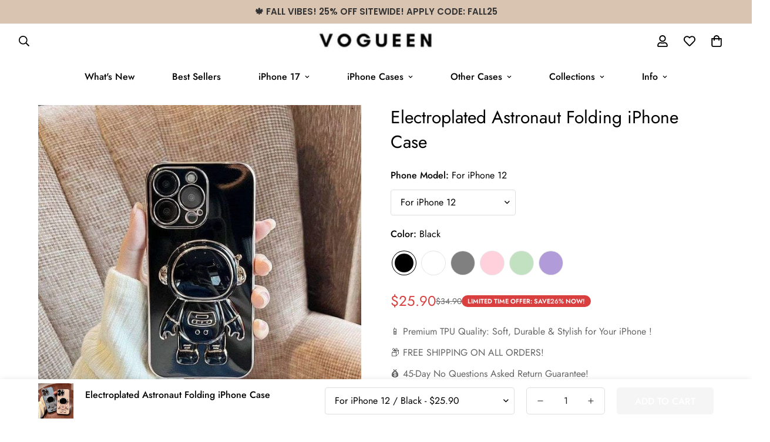

--- FILE ---
content_type: text/css
request_url: https://cdn.shopify.com/extensions/1dc78bf6-6d5b-4925-a8f2-73d3ab477acd/seo-related-links-26/assets/related-collections.css
body_size: 1059
content:
.relatable-related-collections,
.relatable-list,
.relatable-body,
.relatable-content,
.relatable-list-item__content,
.relatable-list-item,
.relatable-list-item__link,
.relatable-list-item__media,
.relatable-list-item__image {
  -webkit-box-sizing: border-box;
          box-sizing: border-box;
  line-height: 1.2;
}

.relatable-related-collections {
  display: block;
}

.relatable-list {
  list-style: none;
  display: -webkit-box;
  display: -ms-flexbox;
  display: flex;
  padding: 0;
  margin: 0;
  -webkit-box-align: stretch;
      -ms-flex-align: stretch;
          align-items: stretch;
  -webkit-box-pack: start;
      -ms-flex-pack: start;
          justify-content: flex-start;
  position: relative;
}

.relatable-list--center {
  -webkit-box-pack: center;
      -ms-flex-pack: center;
          justify-content: center;
}

[data-orientation="horizontal"] .swiper-initialized .relatable-list.relatable-list--center {
  -webkit-box-pack: start;
      -ms-flex-pack: start;
          justify-content: flex-start;
}

[data-orientation="horizontal"] .swiper-initialized.swiper-fits--disabled .relatable-list--center {
  -webkit-box-pack: center;
      -ms-flex-pack: center;
          justify-content: center;
}

.relatable-list a {
  color: inherit;
  text-decoration: none;
}

.relatable-wrapper {
  position: relative;
  display: -webkit-box;
  display: -ms-flexbox;
  display: flex;
  -webkit-box-align: start;
      -ms-flex-align: start;
          align-items: flex-start;
  -webkit-box-orient: vertical;
  -webkit-box-direction: normal;
      -ms-flex-direction: column;
          flex-direction: column;
  -webkit-box-pack: start;
      -ms-flex-pack: start;
          justify-content: flex-start;
}

.relatable-list-item {
  padding: 0;
  margin: 0;
  width: var(--relatable-column-mobile);
  -webkit-box-flex: 0;
      -ms-flex: none;
          flex: none;
  display: -webkit-box;
  display: -ms-flexbox;
  display: flex;
  margin-bottom: calc(var(--relatable-gap-item) * 2);
  height: auto;
  min-height: 100%;
}

[data-orientation="horizontal"] .relatable-list-item {
  padding-left: var(--relatable-gap-item);
  padding-right: var(--relatable-gap-item);
}

[data-orientation="vertical"] .relatable-list-item {
  padding-top: var(--relatable-gap-item);
  padding-bottom: var(--relatable-gap-item);
}

@media screen and (min-width: 750px) {
  .relatable-list-item { 
    width: var(--relatable-column-desktop);
  }
}

.relatable-list-item:last-of-type {
  margin-right: 0;
}

.relatable-list-item__media {
  display: -webkit-box;
  display: -ms-flexbox;
  display: flex;
  aspect-ratio: var(--relatable-aspect-ratio);
  background: rgba(var(--relatable-color-border));
  overflow: hidden;
}

.relatable-list-item__media,
.relatable-list-item__media img {
  border-radius: var(--relatable-border-radius);  
}

.relatable-list-item__image {
  -o-object-fit: cover;
     object-fit: cover;
  width: 100%;
  height: 100%;
  aspect-ratio: var(--relatable-aspect-ratio);
}

.relatable-list-item__text {
  color: rgba(var(--relatable-color-text));
  text-align: var(--relatable-text-align);
  font-weight: var(--relatable-font-weight);
}

.relatable-heading {
  text-align: var(--relatable-text-align);
  margin-bottom: 2rem;
}

.relatable-list-item__link {
  position: relative;
  height: 100%;
  text-align: var(--relatable-text-align);
  overflow: hidden;
}

.relatable-list-item__content {
  color: inherit;
  display: block;
}

[data-display-type="tile-image"] .relatable-list-item__content,
[data-display-type="tile-image"] .relatable-list-item__text {
  width: 100%;
}

[data-orientation="horizontal"] .relatable-content {
  width: 100%;
  overflow: hidden;
}

[data-orientation="horizontal"] .relatable-content:not([data-relatable-slider="none"]) .relatable-list {
  margin-left: -0.5rem;
  margin-right: -0.5rem;
}

[data-orientation="horizontal"] [data-relatable-slider="none"].relatable-content {
  margin-left: 0;
  margin-right: 0;
}

/* Horizontal and vertical */
.relatable-body[data-orientation="horizontal"] .relatable-list {
  -webkit-box-orient: horizontal;
  -webkit-box-direction: normal;
      -ms-flex-direction: row;
          flex-direction: row;
}

.relatable-body[data-orientation="vertical"] .relatable-list {
  -webkit-box-orient: vertical;
  -webkit-box-direction: normal;
      -ms-flex-direction: column;
          flex-direction: column;
} 

.relatable-body[data-orientation="vertical"] .relatable-list-item {
  display: -webkit-inline-box;
  display: -ms-inline-flexbox;
  display: inline-flex;
  margin-bottom: calc(var(--relatable-padding-item) * 1.5);
}

/* Image text above and below */
[data-display-type="image-text-above"] .relatable-list-item__media, 
[data-display-type="image-text-below"] .relatable-list-item__media {
  width: 100%;
}

[data-display-type="image-text-above"] .relatable-list-item__link {
  -webkit-box-pack: end;
      -ms-flex-pack: end;
          justify-content: flex-end;
}

[data-display-type="image-text-above"] .relatable-list-item__link,
[data-display-type="image-text-below"] .relatable-list-item__link {
  width: 100%;
}

[data-display-type="image-text-above"] .relatable-list-item__link,
[data-display-type="image-text-below"] .relatable-list-item__link {
  display: -webkit-box;
  display: -ms-flexbox;
  display: flex;
  -webkit-box-orient: vertical;
  -webkit-box-direction: normal;
      -ms-flex-direction: column;
          flex-direction: column;
}

[data-display-type="image-text-above"] .relatable-list-item__content {
  -webkit-box-ordinal-group: 0;
      -ms-flex-order: -1;
          order: -1;
  padding: 0 0 var(--relatable-gap-item) 0;
}

[data-display-type="image-text-below"] .relatable-list-item__content {
  padding: var(--relatable-gap-item) 0 0 0;
}

/* Plain text */
[data-display-type="plain"] .relatable-list-item__link:hover {
  text-decoration: underline;
}

[data-display-type="plain"] .relatable-list-item {
  margin-right: var(--relatable-margin-item);
}

[data-display-type="plain"] .relatable-list-item__link {
  padding-right: calc(var(--relatable-padding-item) * 2);
  background: none;
}


/* Tile and Buttons */
[data-display-type="tile"] .relatable-list-item__content {
  display: -webkit-box;
  display: -ms-flexbox;
  display: flex;
  height: 100%;
  -webkit-box-align: center;
      -ms-flex-align: center;
          align-items: center;
  -webkit-box-pack: start;
      -ms-flex-pack: start;
          justify-content: flex-start;
}

[data-display-type="tile"] .relatable-list-item__text {
  width: 100%;
}

[data-display-type="tile"] .relatable-list-item__link {
  width: 100%;
}

[data-display-type="button"] .relatable-list-item__link {
  display: -webkit-inline-box;
  display: -ms-inline-flexbox;
  display: inline-flex;
}

[data-display-type="tile"] .relatable-list-item__link,
[data-display-type="tile-image"] .relatable-list-item__link,
[data-display-type="button"] .relatable-list-item__link,
[data-display-type="button-image"] .relatable-list-item__link {
  border: 1px solid rgba(var(--relatable-color-border));
  padding: var(--relatable-padding-item);
  background: rgba(var(--relatable-background-color));
}

[data-display-type="tile"] .relatable-list-item,
[data-display-type="tile-image"] .relatable-list-item,
[data-display-type="button"] .relatable-list-item,
[data-display-type="button-image"] .relatable-list-item {
  margin-bottom: calc(var(--relatable-gap-item) * 2);
}

[data-display-type="tile"] .relatable-list-item__link,
[data-display-type="button"] .relatable-list-item__link {
  border-radius: var(--relatable-border-radius);
}

[data-display-type="button-image"] .relatable-list-item__media,
[data-display-type="tile-image"] .relatable-list-item__media {
  height: auto;
  -webkit-box-flex: 0;
      -ms-flex: none;
          flex: none;
  width: var(--relatable-image-width);
}

[data-display-type="button-image"] .relatable-list-item__link,
[data-display-type="tile-image"] .relatable-list-item__link {
  display: -webkit-box;
  display: -ms-flexbox;
  display: flex;
  gap: var(--relatable-gap-item);
  padding: var(--relatable-padding-item-image);
}

[data-display-type="tile-image"] .relatable-list-item__text,
[data-display-type="button-image"] .relatable-list-item__text {
  padding-right: var(--relatable-padding-item);
}

[data-display-type="button-image"] .relatable-list-item__link {
  border-radius: calc(var(--relatable-border-radius) + var(--relatable-padding-item));  
}

[data-display-type="button-image"] .relatable-list-item__link {
  -webkit-box-flex: 1;
      -ms-flex: 1 1 auto;
          flex: 1 1 auto;
  -webkit-box-pack: start;
      -ms-flex-pack: start;
          justify-content: flex-start;
  -webkit-box-align: center;
      -ms-flex-align: center;
          align-items: center;
}

[data-display-type="tile-image"] .relatable-list-item__media {
  -webkit-box-flex: 0;
      -ms-flex: none;
          flex: none;
}

[data-display-type="tile-image"] .relatable-list-item__content {
  display: -webkit-box;
  display: -ms-flexbox;
  display: flex;
  -webkit-box-align: center;
      -ms-flex-align: center;
          align-items: center;
  -webkit-box-pack: start;
      -ms-flex-pack: start;
          justify-content: flex-start;
}

[data-display-type="tile-image"] .relatable-list-item__link {
  width: 100%;
}

/* Image with text overlay */
[data-display-type="image-text-overlay"] .relatable-list-item__media {
  width: 100%;
  z-index: 1;
}

[data-display-type="image-text-overlay"] .relatable-list-item__link {
  background: rgba(var(--relatable-color-border));
  width: 100%;
  position: relative;
}

[data-display-type="image-text-overlay"] .relatable-list-item__text {
  width: 100%;
}

[data-display-type="image-text-overlay"] .relatable-list-item__content {
  position: absolute;
  top: 0;
  left: 0;
  width: 100%;
  height: 100%;
  display: -webkit-box;
  display: -ms-flexbox;
  display: flex;
  -webkit-box-align: center;
      -ms-flex-align: center;
          align-items: center;
  -webkit-box-pack: center;
      -ms-flex-pack: center;
          justify-content: center;
  padding: 0.5rem;
  z-index: 3;
}

[data-display-type="image-text-overlay"] .relatable-list-item__link::after {
  content: '';
  background: var(--relatable-color-overlay);
  width: 100%;
  height: 100%;
  position: absolute;
  top: 0;
  left: 0;
  z-index: 2;
  opacity: var(--relatable-opacity-overlay);
  border-radius: var(--relatable-border-radius);
}

[data-display-type="image-text-overlay"] .relatable-list-item__link {
  border-radius: var(--relatable-border-radius);
  overflow: hidden;
}

[data-display-type="image-text-overlay"] .relatable-list-item__link .relatable-list-item__media {
  -webkit-transition: -webkit-transform 0.5s ease;
  transition: -webkit-transform 0.5s ease;
  -o-transition: transform 0.5s ease;
  transition: transform 0.5s ease;
  transition: transform 0.5s ease, -webkit-transform 0.5s ease;
}

[data-display-type="image-text-overlay"] .relatable-list-item__link:hover .relatable-list-item__media {
  -webkit-transform: scale(1.03);
      -ms-transform: scale(1.03);
          transform: scale(1.03);
  -webkit-transition: -webkit-transform 0.5s ease;
  transition: -webkit-transform 0.5s ease;
  -o-transition: transform 0.5s ease;
  transition: transform 0.5s ease;
  transition: transform 0.5s ease, -webkit-transform 0.5s ease;
}

/* Swiper */
[data-relatable-slider="both"] .relatable-list-item {
  margin-bottom: 0;
}

@media screen and (min-width: 750px) {
  [data-relatable-slider="desktop"] .relatable-list-item {
    margin-bottom: 0;
  }
}

.relatable-content .swiper-button-disabled {
  opacity: 0.3;
}

.relatable-content .swiper-button-lock {
  visibility: hidden;
  opacity: 0;
}

.relatable-body .relatable-content:not(.swiper) .relatable-list,
[data-relatable-slider="none"] .relatable-list  {
  -ms-flex-wrap: wrap;
      flex-wrap: wrap;
}

[data-relatable-slider="mobile"] .relatable-list {
  -ms-flex-wrap: nowrap;
      flex-wrap: nowrap;
}

[data-relatable-slider="desktop"] .relatable-list {
  -ms-flex-wrap: wrap;
      flex-wrap: wrap;
}

@media screen and (min-width: 750px) {
  [data-relatable-slider="mobile"] .relatable-list {
    -ms-flex-wrap: wrap;
        flex-wrap: wrap;
  }
  [data-relatable-slider="desktop"] .relatable-list {
    -ms-flex-wrap: nowrap;
        flex-wrap: nowrap;
  }
}

.relatable-slider-actions {
  display: -webkit-box;
  display: -ms-flexbox;
  display: flex;
  -webkit-box-align: center;
      -ms-flex-align: center;
          align-items: center;
  width: 100%;
  -webkit-box-pack: end;
      -ms-flex-pack: end;
          justify-content: flex-end;
  padding: 0 0.5rem;
  gap: var(--relatable-gap-item);
}

.relatable-slider-button {
  width: 40px;
  height: 40px;
  cursor: pointer;
  display: -webkit-box;
  display: -ms-flexbox;
  display: flex;
  z-index: 2;
  -webkit-box-align: center;
      -ms-flex-align: center;
          align-items: center;
  -webkit-box-pack: center;
      -ms-flex-pack: center;
          justify-content: center;
}

.relatable-slider-actions.relatable-slider-actions--none {
  display: none;
  pointer-events: none;
}

.relatable-slider-actions.relatable-slider-actions--above {
  -webkit-box-ordinal-group: 0;
      -ms-flex-order: -1;
          order: -1;
}

.relatable-slider-actions.relatable-slider-actions--overlay .relatable-slider-button--prev {
  position: absolute;
  top: 50%;
  -webkit-transform: translate(0,-50%);
      -ms-transform: translate(0,-50%);
          transform: translate(0,-50%);
  left: 0;
  z-index: 2;
  background: rgba(255,255,255,0.5);
}

.relatable-slider-actions.relatable-slider-actions--overlay .relatable-slider-button--next {
  position: absolute;
  top: 50%;
  -webkit-transform: translate(0,-50%);
      -ms-transform: translate(0,-50%);
          transform: translate(0,-50%);
  right: 0;
  z-index: 2;
  background: rgba(255,255,255,0.5);
}

[data-relatable-slider="mobile"] .relatable-slider-actions {
  display: -webkit-box;
  display: -ms-flexbox;
  display: flex;
}

[data-relatable-slider="desktop"] .relatable-slider-actions {
  display: none;
}

@media screen and (min-width: 750px) {
  [data-relatable-slider="mobile"] .relatable-slider-actions {
    display: none;
  }
  [data-relatable-slider="desktop"] .relatable-slider-actions {
    display: -webkit-box;
    display: -ms-flexbox;
    display: flex;
  }
}

.relatable-product-collections [data-relatable-slider="none"] .relatable-list  {
  width: calc(100% + 1rem);
  margin-left: -0.5rem;
  margin-right: -0.5rem;
}

.relatable-product-collections .relatable-slider-actions {
  padding: 0;
}

.relatable-product-collections .relatable-list  {
  margin-top: 0.5rem;
}

--- FILE ---
content_type: text/css
request_url: https://vogueen.com/cdn/shop/t/41/assets/custom.css?v=12045847854350947691761660543
body_size: -280
content:
@media screen and (max-width: 767px){.m-mixed-layout--mobile-grid{--grid-columns-mobile: 3!important}}.m-footer--accordion,.m-footer--bottom{padding-left:20px;padding-right:20px}button.m-add-to-cart.m-button.m-button--secondary{color:#fff!important;background:#c326e2!important;font-size:16px!important;border-color:#c326e2!important}@media only screen and (max-width: 600px){.sf__ms--mb-grid:not(.sf__ms--slider) .sf-grid{grid-template-columns:repeat(3,minmax(0,1fr))!important}}.prose :where(figure):not(:where([class~=not-prose] *)),.prose :where(img):not(:where([class~=not-prose] *)),.prose :where(video):not(:where([class~=not-prose] *)){margin-top:0!important;margin-bottom:0!important}div.m-countdown-timer{justify-content:center}.m-product-option--content .m-product-option--node .m-tooltip__content{color:#fff!important}
/*# sourceMappingURL=/cdn/shop/t/41/assets/custom.css.map?v=12045847854350947691761660543 */


--- FILE ---
content_type: text/javascript
request_url: https://cdn.shopify.com/extensions/019b0830-c9ba-715e-8f20-a5095b3e2b2d/upsell-checkbox-151/assets/axe-checkbox.js
body_size: 11724
content:
(function(n){typeof define==="function"&&define.amd?define(n):n()})((function(){"use strict";(function(n,t){const e=c,o=n();while(!![])try{const n=-parseInt(e(333))/(-8*-1135+8810+-267*67)+-parseInt(e(320))/(80*40+-15*291+1167)*(parseInt(e(382))/(5055+-1*-8698+-13750))+-parseInt(e(374))/(-16+5386+-5366)*(-parseInt(e(291))/(527+-7602+7080))+parseInt(e(354))/(-2*4741+-18*-96+-3880*-2)*(-parseInt(e(278))/(-4*-2081+3251*1+2*-5784))+parseInt(e(313))/(5*-707+143*21+-2*-270)+parseInt(e(323))/(-10*674+-34*-124+2533)*(parseInt(e(309))/(-3974+-9903+13887))+-parseInt(e(383))/(-4069+56*-114+1*10464)*(-parseInt(e(245))/(-6509+-6308+12829));if(n===t)break;else o["push"](o["shift"]())}catch(r){o["push"](o["shift"]())}})(h,124913+870460+28103*-13);function n(){const n=c,t={OFXFf:n(292)+n(365)+n(230),Ndnmt:"input[name"+n(293)+n(261)+"]",OoGhc:n(272)+n(290)+n(342)+n(286),BCiny:"variant"},e=document[n(283)+"torAll"](t["OFXFf"]);for(const c of e){const e=c[n(283)+"tor"](t[n(361)]);if(e&&e[n(229)])return e[n(229)]}for(const c of e)try{const n=new FormData(c),t=n["get"]("id");if(t)return t}catch(i){console["warn"](t[n(288)],i)}const o=new URLSearchParams(window[n(265)][n(379)]),r=o[n(388)](t[n(300)]);if(r)return r;return null}function t(t=null){const e=c,o={ZmkFG:e(359),LUzQe:function(n,t){return n===t},atMXz:function(n){return n()},ElTau:e(262)+e(317)+e(294)+e(281)},r=document[e(283)+e(344)](o[e(368)]),i=[];return r[e(338)]((r=>{const c=e,s=r[c(295)][c(296)]||r["dataset"]["id"],u=r["value"],a=r["dataset"]["quantity"]||"1",d=r["dataset"][c(302)+"n"],l=r[c(295)]["enableLine"+c(362)]===o[c(385)],f=o[c(339)](r[c(295)][c(401)+c(353)+"s"],o[c(385)]),p=r["dataset"]["triggerId"],h=r[c(295)][c(253)+"e"];if(!u)return;const I={id:u,quantity:parseInt(a),checkboxId:s};if(f){const e=o[c(332)](n)||t;e&&(I[c(236)]=e)}d&&(I[c(259)+"an"]=d),l&&(I[c(250)]={__UpsellCheckboxId:s,__UpsellCheckboxProductTrigger:p||"",__UpsellCheckboxProductTriggerName:h||""}),i["push"](I)})),i}function e({form:n,name:t,value:e,variantId:o,checkboxId:r}){const i=c,s={IWwQL:i(340),PsnaG:i(255)+i(393)+"t",WiqLJ:i(377),VkwbU:i(325),RcuEI:i(390),WikWh:i(229),xkyVZ:"data-upsel"+i(341)+"id",aRJRj:i(376)+i(370)},u=document[i(356)+i(247)](s[i(271)]);u["className"]=s["PsnaG"],u["setAttribute"](s[i(392)],s["VkwbU"]),u[i(279)+"te"](s["RcuEI"],t),u[i(279)+"te"](s[i(335)],e),u["setAttribute"](s[i(280)],o),u[i(279)+"te"](s[i(330)],r),n[i(352)+"d"](u)}function o(t,o){const r=c,i={LxMDq:function(n,t){return n(t)},cYGaI:function(n,t){return n(t)},QpWXh:function(n,t){return n instanceof t},gyONo:function(n,t){return n===t},GbjRj:"axe-input",FqsbJ:r(321)+r(274)+"w",IUvLV:"input[type"+r(317)+r(294)+"ut",ZLxWc:r(357)+r(266)+r(256)+r(369)+"nput",lUWqs:r(357)+r(375)+r(238)+r(399),JwDwE:function(n,t){return n===t},ncpdF:"true",hFjBZ:r(316)+r(293)+r(261)+r(306)+r(397)+"not([data-"+r(270)+"d])",GqwFX:function(n){return n()},kCIWY:function(n,t){return n||t},BTiOa:function(n,t){return n||t}};let s=null;if(i["QpWXh"](o,HTMLInputElement)&&i[r(299)](o[r(377)],r(231))&&o[r(284)]["contains"](i[r(380)]))s=o;else o["id"]&&o["id"][r(257)](i["FqsbJ"])?s=o[r(283)+r(395)](i["IUvLV"]):s=o[r(283)+"tor"](i[r(267)]);if(!s){console[r(327)](i[r(240)]);return}const u=s["dataset"][r(296)]||s[r(295)]["id"];if(!u){console[r(327)](i[r(307)]);return}const a=t["querySelectorAll"](r(358)+r(249)+r(350)+'eckbox-id="'+u+'"]');a[r(338)]((n=>n[r(381)]()));if(!s[r(233)])return;const d=s["value"],l=s[r(295)][r(302)+"n"],f=i[r(285)](s[r(295)][r(324)+"Items"],i[r(311)]),p=s[r(295)][r(360)],h=s[r(295)][r(253)+"e"],I=i[r(285)](s[r(295)][r(401)+r(353)+"s"],i[r(311)]),w={id:d,quantity:"1",...l?{selling_plan:l}:null};if(I){const e=t[r(283)+r(395)](i[r(387)]),o=e?e[r(229)]:null;if(o)w[r(236)]=o;else{const t=i[r(371)](n);t&&(w[r(236)]=t)}}Object[r(398)](w)[r(338)]((([n,o])=>{const c=r;i["LxMDq"](e,{form:t,name:c(318)+u+"]["+n+"]",value:o,variantId:d,checkboxId:u})}));if(f){const n={__UpsellCheckboxId:u,__UpsellCheckboxProductTrigger:i["kCIWY"](p,""),__UpsellCheckboxProductTriggerName:i[r(289)](h,"")};Object[r(398)](n)["forEach"]((([n,o])=>{const c=r;i[c(282)](e,{form:t,name:c(318)+u+(c(319)+c(337))+n+"]",value:o,variantId:d,checkboxId:u})}))}}function r(){const n=c,t={uujAS:n(345)+n(310)+n(308)};return t["uujAS"]}function c(n,t){const e=h();return c=function(n,t){n-=1376+2467*-1+1320;let o=e[n];return o},c(n,t)}function i(n){var t;const e=c,o={Yussq:function(n,t){return n===t},nylzi:e(292)+e(365)+e(230),ZcQdj:function(n,t){return n+t},fnRoL:function(n,t){return n+t}},r=document[e(283)+e(344)](e(262)+e(317)+'"].axe-input');if(o[e(329)](r[e(298)],17*67+7647+-8786))return![];const i=(t=window[e(303)+"x"])==null?void 0:t["mainProduct"];if(i&&i[e(331)]){const t=i[e(331)][e(264)]((t=>String(t["id"])===String(n)));return t}const s=document[e(283)+e(344)](o[e(305)]);for(const c of s){const t=c[e(283)+"tor"](o[e(348)](o[e(363)](e(316)+'="id"][val'+e(246),n),'"]'));if(t)return!![]}return![]}async function s(){const n=c,t={CmPpQ:function(n){return n()},NUtSO:function(n,t,e){return n(t,e)},sBJRp:n(251)+n(301)};try{const e=t[n(396)](f),o=t[n(396)](a),r=o[n(347)]((t=>t[n(233)]))["map"]((t=>t[n(295)][n(296)]));await t["NUtSO"](p,t[n(334)],r["join"](","))}catch(e){console[n(234)](e)}}function u(n,t){const e=c;try{Shopify["analytics"]["publish"](n,t)}catch(o){console[e(234)](e(367)+e(268)+e(297)+"ding event"+e(391)+e(273)+(o instanceof Error?o[e(235)]:o))}}function a(){const n=c;return Array[n(312)](document[n(283)+n(344)](r()))}function d(){const n=c;return window["upcartSett"+n(400)]?!![]:![]}function l(){const n=c,t={PmWUR:n(252)+n(269)+n(248)};return!!document[n(283)+n(395)](t[n(372)])}function f(){const n=c,t={bhZME:"div.axe-ch"+n(355)};return document[n(283)+n(395)](t[n(258)])}async function p(n,t){const e=c,o={dhXFv:function(n,t){return n===t},Njgqz:function(n,t,e){return n(t,e)},GDNhJ:e(260)+e(277),ARyYD:e(276)};if(o[e(373)](t[e(298)],-5*541+256*17+61*-27))return;const r=n["includes"]("__")?n:"__"+n;try{const n=new FormData;n[e(287)]("attributes["+r+"]",""),await o[e(336)](fetch,o[e(389)],{method:o[e(349)],body:n})}catch(i){console[e(234)](i)}try{const n=new FormData;n["set"](e(237)+"["+r+"]",t),await o[e(336)](fetch,o[e(389)],{method:o[e(349)],body:n})}catch(s){console[e(234)](s)}}function h(){const n=["XTqOM","warn","sAyxS","Yussq","aRJRj","variants","atMXz","1203299yyxphw","sBJRp","WikWh","Njgqz","es][","forEach","LUzQe","input","l-variant-","rm for var","BWJlJ","torAll","[id^=axeUp","Tdvos","filter","ZcQdj","ARyYD","ut[data-ch","cdFuc","appendChil","edLineItem","678MjXFha","eckbox","createElem","[Axe Check",".axeCheckb","true","triggerId","Ndnmt","Items","fnRoL","nt: ",'n*="/cart/'," for eleme","[checkbox ","ElTau","checkbox i","box-id","GqwFX","PmWUR","dhXFv","556gZjKRw","box] No ch","data-check","type",'ector: "',"search","GbjRj","remove","1789377uUFKKC","20185vwLORm","axeAtcStra","ZmkFG",'r: "',"hFjBZ","get","GDNhJ","name"," to WebPix","WiqLJ","x_atc_inpu","vVorK","tor","CmPpQ",'ame="id"]:',"entries","found","ings","axeUseNest","value",'add"]',"checkbox","createDocu","checked","error","message","parent_id","attributes","eckbox ID ","box] Inval","ZLxWc","FzuKR","FxMgH","disconnect","box] Timeo","9948BSiwfU",'ue="',"ent",'enderer."]',"ox_atc_inp","properties","__axeCheck","script[src","triggerNam","body","axeCheckbo"," not find ","startsWith","bhZME","selling_pl","/cart/upda",'e="hidden"',"input[type","box] Canno","some","location","box] Could","IUvLV","analytics]",'*="/cart_r',"checkbox-i","IWwQL","Error seri","el: ","heckbox-ne","IQnkg","POST","te.js","13692OOjmRv","setAttribu","xkyVZ","ut:checked","cYGaI","querySelec","classList","JwDwE","iant ID:","set","OoGhc","BTiOa","alizing fo","13175NHBSpJ","form[actio",'="id"][typ','"].axe-inp',"dataset","checkboxId"," Error sen","length","gyONo","BCiny","box","sellingPla","AxeCheckbo","ut waiting","nylzi","], input[n","lUWqs","ox-new]","194330BlZaVn","sellCheckb","ncpdF","from","3619296SiMAID","before","OFQzd","input[name",'="checkbox',"items[","][properti","2AUKiGh","axeUpsellC","eTghI","144ujQDPi","enableLine","hidden"];h=function(){return n};return h()}function I(){const n=c,t={Tdvos:n(314),FzuKR:function(n){return n()}},e=t[n(346)],o=t[n(241)](f);if(!o)return t["Tdvos"];const r=o["dataset"][n(384)+"tegy"]||e;return r}(function(n,t){const e=b,o=n();while(!![])try{const n=parseInt(e(259))/(165*-31+-31*-121+91*15)*(parseInt(e(296))/(1*2111+167*-22+1565*1))+-parseInt(e(252))/(-108+-7783+7894)*(-parseInt(e(235))/(-5189*-1+4*-301+-3981))+parseInt(e(240))/(-2055*-1+626+-2676)*(-parseInt(e(244))/(5*163+5617+-6426))+parseInt(e(300))/(1602+-353*12+2641)*(parseInt(e(275))/(-6573+1627+4954))+parseInt(e(247))/(-3958*1+-1*3099+7066)+parseInt(e(266))/(-5841+-6218+12069)+-parseInt(e(245))/(395+-9432+-58*-156);if(n===t)break;else o["push"](o["shift"]())}catch(r){o["push"](o["shift"]())}})(w,5*-185150+1464936+-107*-2353);function w(){const n=["XWubg","YiWVv","length","685mazDfn","append","ndles=true","][id]","65154UBfjLb","9959488pzGFZa","fetch","3002760jqXBHf","][selling_","wEEKf","skxQy","es][","32853ObwLRz","][quantity","box] Error","items[","KSjeS","dToCart",'enderer."]',"39176hWFktG","][parent_i"," not parse","ewHOa",'*="/cart_r',"isArray","kaching_bu","18560JTPIvf","sLFru","stringify","CApcM","PHcFL","body"," processin","properties","hVEWr","920GXckAk","error","fetch prox","cart/add","upcart=1","quantity","intercepto","includes","items","[Axe Check","][properti","ISDap","forEach","box] Could","g request:","selling_pl","MOkrG","__UpsellCh","ceptorInst","add","esEgR","68XQxIAC","YhjWY","parent_id","__axeInter","16989VmRpEX"," JSON body","push","function","has","eckboxId","xWlsI","alled","warn"," creating ","AxeCheckbo","request","plan]","452UEnVBp","get"];w=function(){return n};return w()}function b(n,t){const e=w();return b=function(n,t){n-=1324+-224*32+6077;let o=e[n];return o},b(n,t)}function y(n){const t=b;if(!Array[t(264)](n)||!n[t(239)])return![];return n["some"]((n=>{var e;return(e=n==null?void 0:n[t(273)])==null?void 0:e[t(292)+t(305)]}))}const x={async request(n,e){const o=b,r={hVEWr:function(n,t){return n(t)},skxQy:function(n,t){return n(t)},ewHOa:"string",esEgR:function(n,t){return n||t},KSjeS:o(279),cuZId:o(265)+o(242),MOkrG:function(n,t){return n===t},PHcFL:function(n,t){return n!==t},xWlsI:function(n,t){return n>t},uIBJr:function(n){return n()},YiWVv:"[Axe Check"+o(288)+o(261)+o(301)+":",XWubg:function(n,t){return n instanceof t},RcFen:function(n,t){return n(t)},FkRQK:o(284)+o(254)+o(272)+o(289)};try{if(typeof n!==r[o(262)])return[n,r["esEgR"](e,{})];if(n[o(282)](o(278))&&e&&e[o(271)]){if(n[o(282)](r[o(256)]))return[n,r[o(295)](e,{})];const s=n[o(282)](r["cuZId"]);if(r[o(291)](typeof e[o(271)],r[o(262)]))try{const n=JSON["parse"](e["body"]);if(n["id"]&&r[o(270)](n[o(280)],void(-5037+-237*-29+54*-34))){const c=n["id"];if(i(c)||s){const i=r["skxQy"](t,c);if(r[o(306)](i[o(239)],3807*1+-13*-389+-8*1108)){const t={items:[{id:n["id"],quantity:n[o(280)],...n["properties"]?{properties:n[o(273)]}:{}}]},r=new Set;r["add"](n["id"]),i[o(287)]((n=>{const e=o,c=n["selling_plan"]?n["id"]+"_"+n[e(290)+"an"]:n["id"];if(r["has"](c))return;r[e(294)](c);const{checkboxId:i,...s}=n;t[e(283)][e(302)](s)})),e[o(271)]=JSON["stringify"](t)}}}else if(Array[o(264)](n==null?void 0:n["items"]))if(s&&n["items"][o(239)]===14*298+154*-40+-14*-142){const c=r["uIBJr"](t);c[o(239)]>6462+31*-182+164*-5&&(c["forEach"]((t=>{const e=o,{checkboxId:r,...c}=t;n[e(283)][e(302)](c)})),e["body"]=JSON[o(268)](n))}else if(r[o(306)](n["items"][o(239)],11*585+8964+-15399)){const c=r[o(274)](y,n[o(283)]);if(!c){const c=n[o(283)][-9063+278*10+6283]["id"];if(r[o(274)](i,c)||s){const i=s?c:null,u=t(i),a=new Set;n[o(283)][o(287)]((n=>{const t=o,e=n["selling_plan"]?n["id"]+"_"+n[t(290)+"an"]:n["id"];a[t(294)](e)})),u["forEach"]((t=>{const e=o,r=t[e(290)+"an"]?t["id"]+"_"+t[e(290)+"an"]:t["id"];if(a[e(304)](r))return;a[e(294)](r);const{checkboxId:c,...i}=t;n[e(283)][e(302)](i)})),r[o(306)](u[o(239)],-7517+-563*2+8643)&&(e[o(271)]=JSON[o(268)](n))}}}}catch(c){console[o(308)](r[o(238)],c)}else if(r[o(237)](e["body"],FormData)){const n=e[o(271)][o(236)]("id");if(n&&r["RcFen"](i,n)||s){const c=r[o(250)](t,n);c[o(287)]((n=>{const t=o,{checkboxId:c,...i}=n;e[t(271)][t(241)](t(255)+c+t(243),i["id"]),e[t(271)][t(241)](t(255)+c+(t(253)+"]"),r[t(250)](String,i["quantity"])),i[t(298)]&&e[t(271)][t(241)]("items["+c+t(260)+"d]",i["parent_id"]),i[t(290)+"an"]&&e["body"]["append"]("items["+c+(t(248)+t(234)),i[t(290)+"an"]),i[t(273)]&&Object["entries"](i[t(273)])[t(287)]((([n,o])=>{const i=t;e[i(271)][i(241)](i(255)+c+(i(285)+i(251))+n+"]",r[i(274)](String,o))}))}))}}}}catch(s){console[o(276)](r["FkRQK"],s)}return[n,r[o(295)](e,{})]}};function g(n=[]){const t=b,e={CApcM:function(n,t){return n===t},sLFru:t(303),jcbUM:function(n,t){return n!==t},EMRbS:"undefined"};try{const o={apply:async(o,r,c)=>{const i=t;let[s,u]=c;for(const t of n)if(e[i(269)](typeof t[i(233)],e[i(267)])){const n=await t[i(233)](s,u);if(Array[i(264)](n)){const[t,o]=n;s=t,e["jcbUM"](typeof o,e["EMRbS"])&&(u=o)}}return await Reflect["apply"](o,r,[s,u])}};return new Proxy(window["fetch"],o)}catch(o){return console["error"]("[Axe Check"+t(254)+t(309)+t(277)+"y:",o),window[t(246)]}}function m(){const n=b,t={ISDap:function(n){return n()},aHQFb:"script[src"+n(263)+n(258),YhjWY:function(n,t){return n===t},zYjrg:n(303),wEEKf:function(n,t){return n(t)}};if(window["__axeInter"+n(293)+n(307)])return;const e=!!document["querySelector"](t["aHQFb"])||t[n(297)](typeof window["monster_ad"+n(257)],t["zYjrg"]);if(e){window[n(299)+n(293)+n(307)]=![];return}const o=window[n(246)],r=t[n(249)](g,[x]);window[n(246)]=r,window[n(299)+n(293)+"alled"]=!![],window["AxeCheckbox"]=window[n(310)+"x"]||{},window[n(310)+"x"][n(281)+"r"]={disable:()=>{const t=n;window["fetch"]=o,window[t(299)+t(293)+t(307)]=![]},enable:()=>{const e=n;t[e(286)](m)},isActive:()=>Boolean(window[n(299)+n(293)+n(307)])}}function k(n,t){const e=U();return k=function(n,t){n-=2378+2*351+1*-2633;let o=e[n];return o},k(n,t)}(function(n,t){const e=k,o=n();while(!![])try{const n=-parseInt(e(472))/(-4797+6*-1490+-6869*-2)*(parseInt(e(481))/(-4871+9*808+-2399*1))+-parseInt(e(458))/(8647*1+317*2+-9278)*(parseInt(e(480))/(-16*-385+-8389+2233))+parseInt(e(459))/(6942+-16*44+-6233)+parseInt(e(450))/(3*2135+-8*-1028+-14623)*(-parseInt(e(467))/(-3495*-2+-7196*1+1*213))+-parseInt(e(453))/(-1*-4859+-4*877+-1343)*(-parseInt(e(461))/(1451+3*3151+-10895))+-parseInt(e(468))/(-1*-9113+80+-9183*1)*(-parseInt(e(454))/(-5*971+-5013+9879))+parseInt(e(473))/(5351+-1959+-1*3380);if(n===t)break;else o["push"](o["shift"]())}catch(r){o["push"](o["shift"]())}})(U,-557*283+-1255758+2307138);function v(){const n=k,t={GNXrG:function(n){return n()}};if(window[n(479)+n(483)]){const e=window[n(479)+"atc_logic"];window[n(479)+n(483)]=function(){const o=n,r=e[o(457)](this);if(r===![])return![];return t[o(462)](C)}}else window["mu_custom_atc_logic"]=function(){return t["GNXrG"](C)}}function C(){var n,e;const o=k,r={Cggzf:o(471)+o(463)+o(477)+o(460)+"nster:",sRMmx:o(452)+o(465)+'"]',AoMys:function(n,t){return n(t)},OyHmo:function(n){return n()},Nziqc:function(n,t){return n(t)},rpWyH:o(471)+o(463)+" in handleMonsterAdd"+o(470)};try{const c=(n=document[o(474)+"tor"](o(452)+o(476)))==null?void 0:n[o(447)],s=((e=document[o(474)+o(488)](r[o(482)]))==null?void 0:e["value"])||"1";if(!c)return!![];if(!r[o(484)](i,c))return!![];const u=r[o(451)](t),a=[{id:c,quantity:r["Nziqc"](parseInt,s)}],d=new Set([c]);return u["forEach"]((n=>{const t=o,{checkboxId:e,...r}=n,c=r[t(487)+"an"]?r["id"]+"_"+r[t(487)+"an"]:r["id"];if(d[t(448)](c))return;d[t(486)](c),a[t(449)](r)})),u[o(456)]>-6842*-1+8168+-15010&&window["monster_ad"+o(485)]?(window[o(469)+o(485)]({items:a},!![])[o(478)]((n=>{const t=o;console[t(466)](r["Cggzf"],n)})),![]):!![]}catch(c){return console[o(466)](r[o(464)],c),!![]}}function U(){const n=["1331AAAQpZ","14250672IuXXcM","querySelec","GQosS",'="id"]'," adding it","catch","mu_custom_","1723380xYKqXX","1574uRubKW","sRMmx","atc_logic","AoMys","dToCart","add","selling_pl","tor","value","has","push","2036334PbnJXO","OyHmo","input[name","2872iNYaXE","4848316Pawtjs","function","length","call","9RrWHBk","5818395SYMQSO","ems via Mo","25551AYpTnz","GNXrG","box] Error","rpWyH",'="quantity',"error","21MgyLlZ","20wGzdkM","monster_ad","ToCart:","[Axe Check"];U=function(){return n};return U()}(function(n,t){const e=j,o=n();while(!![])try{const n=parseInt(e(506))/(3917+-1*-1781+1899*-3)*(-parseInt(e(497))/(-3185+-5109+8296))+-parseInt(e(520))/(3203*2+4878+11281*-1)+parseInt(e(553))/(167*-43+8309+-1124)*(-parseInt(e(479))/(-1*3903+2856+1052))+parseInt(e(545))/(-148*-2+2*-4132+7974)+parseInt(e(517))/(-3275*-1+4*1152+-7876)+-parseInt(e(527))/(4440*2+5701+14573*-1)*(-parseInt(e(552))/(-7170+2*4718+-2257*1))+parseInt(e(516))/(2573+-1*6600+4037)*(-parseInt(e(489))/(3745+129*49+2011*-5));if(n===t)break;else o["push"](o["shift"]())}catch(r){o["push"](o["shift"]())}})(O,1361*-837+29243*55+338669);function _(n){const t=j,e={ZmsVR:function(n){return n()},duMHB:t(512)+t(529)+"ion",UsFlz:function(n,t){return n(t)},UeyYd:t(522)+t(532)+t(539)+t(507),vdOVu:function(n,t,e){return n(t,e)},nWuMv:function(n){return n()}};console["log"](e[t(488)]),m(),window["upcartSett"+t(544)]&&(window["upcartSett"+t(544)]["upcartSett"+t(544)][t(484)+t(549)+"d"]=!![]),e[t(543)](A,n,s),e[t(477)](v),e[t(543)](setTimeout,(()=>{const o=t;for(const t of n){if(!t)continue;u(e[o(518)],{checkboxId:t[o(537)][o(483)],upsellProductId:t["dataset"]["upsellId"],triggerProductId:t[o(537)]["triggerId"]}),t[o(481)]=n=>{const t=o;S(n[t(530)]),e[t(556)](s)},e[o(513)](S,t)}}),3295+1*-4822+1527*1)}function S(n){const t=j,e={bUxOH:function(n,t,e){return n(t,e)},cWxUj:t(503)+t(498)+t(558)+t(557)+t(525)+t(561)+"fo",eIjTI:t(531)+t(493)+t(496)+t(523)+t(547)+t(535),EHGDJ:"form[actio"+t(542)+t(514),vYhAS:t(531)+"box) Could"+t(496)+t(555)+t(499),QjBoj:function(n,t){return n===t},yzAks:function(n,t,e){return n(t,e)},jUrJC:function(n,t,e){return n(t,e)}},r=n[t(540)](e[t(478)]);if(!r){console[t(490)](e[t(482)]);const r=n[t(540)](e[t(521)]);if(r){o(r,n);return}const c=document[t(536)+t(509)](e[t(521)]);c?o(c,n):console["warn"](e[t(541)]);return}const c=r[t(536)+t(502)](e["EHGDJ"]);if(!c||e[t(508)](c[t(519)],2*-36+5556+-5484)){console[t(485)](t(531)+"box) Could"+t(496)+t(555)+t(499)+"s within the section, please c"+t(495)+t(515));const r=n[t(540)](t(524)+t(542)+t(514));if(r){e[t(546)](o,r,n);return}const c=document[t(536)+t(509)](e["EHGDJ"]);c&&e[t(492)](o,c,n);return}c[t(550)]((t=>{e["bUxOH"](o,t,n)}))}function j(n,t){const e=O();return j=function(n,t){n-=-3396+1*-8288+1*12161;let o=e[n];return o},j(n,t)}function A(n,t){const e=j,r={KQZNx:function(n,t){return n>t},qdIul:e(538),ZQqRI:function(n,t,e){return n(t,e)}},c=new MutationObserver((t=>{const c=e,i={UNHku:function(n,t){return n instanceof t},Keldd:'form[action*="/cart/'+c(514),vRLgq:function(n,t){const e=c;return r[e(504)](n,t)}};t[c(550)]((t=>{const e=c;t["addedNodes"][e(550)]((t=>{const r=e;if(i[r(500)](t,HTMLElement)){const e=[];t["matches"](r(524)+r(542)+r(514))&&e[r(528)](t);const c=t[r(536)+r(502)](i[r(501)]);e[r(528)](...c),i[r(526)](e[r(519)],6*764+1*9311+-5*2779)&&(console[r(548)](r(522)+"box] Found "+e[r(519)]+" new form("+r(551)+r(486)+"xes"),n[r(550)]((n=>{const t=r,c={FOauX:function(n,t,e){return n(t,e)}};n[t(533)]&&e[t(550)]((t=>{c["FOauX"](o,t,n)}))})))}}))}))}));c[e(534)](document[e(491)],{childList:!![],subtree:!![]}),r["ZQqRI"](setTimeout,(()=>{const n=e,t=[];if(window[n(560)+"ings"])t["push"]("Upcart");if(window["Rebuy"])t["push"](r[n(554)]);if(window[n(480)+n(505)])t[n(528)]("Monster Up"+n(511));t[n(519)]>4692+-2453+2239*-1&&console[n(548)](n(522)+n(559)+n(510)+n(487)+" "+t[n(494)](", "))}),3855*1+7469+2*-5162)}function O(){const n=[' "after" s',"closest","vYhAS",'n*="/cart/',"vdOVu","ings","9204138vkZdQF","yzAks","ction for ","log","nYmqEnable","forEach","s), updati","9fUOQmF","51844aFLPpn","qdIul","any add to","ZmsVR",'type="Prod',"v[data-pf-","box] Detec","upcartSett","product-in","nWuMv","cWxUj","515fqtyiQ","monster_ad","onchange","eIjTI","checkboxId","integratio","warn","ng checkbo","ible apps:","UeyYd","1187153JcTjri","debug","body","jUrJC","box) Could","join","ontact sup"," not find ","14kFlyzA","ection, di"," cart form","UNHku","Keldd","torAll",".shopify-s","KQZNx","dCartItem","96346AUDFFW","trategy","QjBoj","tor","ted compat","sell","axe_checkb","UsFlz",'add"]',"port","50YTayIE","10587234YmyBwk","duMHB","length","553437yiixzb","EHGDJ","[Axe Check","closest se","form[actio",'uctBox"], ',"vRLgq","3959128HECOCF","push","ox_impress","target","(Axe Check","box] Using","checked","observe","checkbox","querySelec","dataset","Rebuy"];O=function(){return n};return O()}(function(n,t){const e=P,o=n();while(!![])try{const n=parseInt(e(421))/(-9221+1*-7291+16513)+-parseInt(e(392))/(-1*-5232+-5039+191*-1)+-parseInt(e(436))/(-2794+1*-2389+2593*2)+parseInt(e(472))/(-565*2+127*5+499)+-parseInt(e(397))/(-3558+-2*713+1663*3)+-parseInt(e(456))/(-8471+6*-149+9371)*(-parseInt(e(400))/(26*-284+7300+91*1))+parseInt(e(425))/(4436+-9598+-11*-470);if(n===t)break;else o["push"](o["shift"]())}catch(r){o["push"](o["shift"]())}})(Q,-105895+-443012+814807);async function F(){const n=P,t={WrilZ:function(n){return n()},ULahy:"[Axe Check"+n(442)+n(466)+n(448),XWYVY:function(n){return n()},bkbVO:function(n){return n()},xSlUn:function(n){return n()},iqoyq:n(476)+n(422)+n(394),iVJTU:function(n){return n()}};console["log"](t["ULahy"]);const e=t[n(416)](f),o=t[n(444)](a),r=t[n(458)](d),c=t[n(419)](l);r&&(e==null?void 0:e[n(468)][n(452)+n(470)+n(474)+n(443)+n(463)])&&(window[n(446)+n(410)+"dToCartBac"+n(449)+n(430)]=![]);const i=[];for(const a of o){if(!a)continue;u(t[n(387)],{checkboxId:a[n(468)][n(390)],upsellProductId:a[n(468)][n(447)],triggerProductId:a["dataset"][n(389)]}),a[n(440)]&&i[n(406)](a),a["onchange"]=async e=>{const o=n;await E(e[o(450)][o(440)],a,{hasMonsterUpsell:c,hasUpcart:r}),await t[o(458)](s)}}const p=await t["iVJTU"](W),h=q(i,p);T(h,{hasMonsterUpsell:c,hasUpcart:r})}async function E(n,t,e){const o=P,r={sknPh:function(n,t,e){return n(t,e)},zPQwq:"POST",PjTug:o(411)+"n",WAxQH:o(438)+o(433)},c=R(n,t,e);r[o(408)](fetch,c["url"],{method:r[o(477)],credentials:r["PjTug"],headers:{"Content-Type":r[o(429)]},body:c[o(439)]})[o(432)]((n=>n[o(460)]()))["then"]((r=>{var c,i,s;const u=o;e[u(455)+"Upsell"]&&(n?(c=r==null?void 0:r[u(413)])==null?void 0:c[u(451)]((n=>{var t;return(t=window[u(396)+u(471)])==null?void 0:t.call(window,n)})):(i=window[u(385)+u(402)+"em"])==null?void 0:i.call(window,parseInt(t["value"]))),e[u(431)]&&((s=window[u(459)+u(441)])==null?void 0:s.call(window))}))["catch"]((n=>console[o(388)]({error:n})))}function P(n,t){const e=Q();return P=function(n,t){n-=-1*1531+2395+-479;let o=e[n];return o},P(n,t)}async function W(){var n,t;const e=P,o={KWxZf:function(n,t){return n(t)},woQKo:e(395)};try{if((n=window[e(462)+"x"])==null?void 0:n[e(393)])return(t=window[e(462)+"x"])==null?void 0:t[e(393)];const r=o[e(414)](fetch,window[e(445)][e(386)][e(409)]+o[e(405)])["then"]((n=>n[e(460)]()))["then"]((n=>n));return r}catch(r){console[e(388)](r)}}function q(n,t){const e=P,o={WvTyA:function(n,t){return n!==t},dKOKB:function(n,t){return n!==t},dnrSC:function(n,t){return n(t)},oANBx:e(412)+e(401)+e(399)+e(454)};try{const r=[],c=o["WvTyA"](t,void(4788+-7431+881*3))&&o[e(473)](t[e(413)],void(-2100+8106+1*-6006))?t[e(413)]["map"]((n=>String(n["id"]))):[];for(const t of n){const n=o["dnrSC"](String,t["value"]);!c["includes"](n)&&r[e(406)](t)}return r}catch(r){return console[e(388)](o[e(434)]),console[e(388)](r),n}}async function T(n,t){const e=P,o={wCHli:function(n,t,e){return n(t,e)},FsuVP:function(n,t,e){return n(t,e)},gzhNc:e(411)+"n",Zrstx:e(438)+e(433)},r=o[e(457)](J,n,t);return o[e(427)](fetch,r[e(475)],{method:e(437),credentials:o[e(403)],headers:{"Content-Type":o[e(453)]},body:r[e(439)]})["then"]((n=>n["json"]()))[e(432)]((n=>{var o;const r=e;return t[r(455)+r(418)]&&((o=n==null?void 0:n[r(413)])==null?void 0:o[r(451)]((n=>{var t;return(t=window[r(396)+r(471)])==null?void 0:t.call(window,n)}))),n}))["catch"]((n=>console[e(388)]({error:n})))}function R(n,t,e){const o=P,r={YjZaG:function(n,t){return n(t)},PHjAv:o(404)+o(407)};if(n)return{url:M(e[o(431)]),body:JSON[o(420)]({items:[r["YjZaG"](N,t)]})};return{url:r[o(435)],body:JSON[o(420)]({id:t[o(423)],quantity:0})}}const M=n=>{const t=P,e={UeoFT:"never"},o={};n&&(o[t(415)]="1",o["opens_cart"]=e["UeoFT"]);const r=new URLSearchParams(o)[t(426)]();return t(417)+"js"+(r?"?"+r:"")};function J(n,t){const e=P,o={odOxl:function(n,t){return n(t)}};return{url:o[e(391)](M,t[e(431)]),body:JSON["stringify"]({items:n["map"]((n=>N(n)))})}}function Q(){const n=["oANBx","PHjAv","990987UjMzpT","POST","applicatio","body","checked","eshCart","box] Using","ckgroundNe","bkbVO","Shopify","upcartShou","upsellId","strategy","kgroundNet","target","forEach","axeDontOpe","Zrstx","ror","hasMonster","1449246VWtVCM","wCHli","WrilZ","upcartRefr","json","sellingPla","AxeCheckbo","tworkCall","JRwig","Items",' "before" ',"parse","dataset","Fshub","nDrawerOnA","dCartItem","1277488eGIdmz","dKOKB","ddToCartBa","url","axe_checkb","zPQwq","monster_re","routes","iqoyq","error","triggerId","checkboxId","odOxl","304674eBFdNR","cart","ion","cart.js","monster_ad","646840jydikk","triggerNam","sToAdd: Er","7mTePCw","heckedBoxe","moveCartIt","gzhNc","/cart/chan","woQKo","push","ge.js","sknPh","root","ldOpenOnAd","same-origi","filterPrec","items","KWxZf","upcart","XWYVY","/cart/add.","Upsell","xSlUn","stringify","159456JMIjGr","ox_impress","value","enableLine","1260520vMROPn","toString","FsuVP","iyZYG","WAxQH","workCall","hasUpcart","then","n/json"];Q=function(){return n};return Q()}function N(n){const t=P;return{id:n["value"],...(n==null?void 0:n[t(468)][t(461)+"n"])?{selling_plan:n[t(468)][t(461)+"n"]}:null,quantity:1,...L(n)}}const L=n=>{var t,e,o,r;const c=P,i={PUgmi:function(n,t){return n!==t},JRwig:"string"};if(!((t=n==null?void 0:n["dataset"])==null?void 0:t[c(424)+"Items"])||i["PUgmi"](typeof n["dataset"][c(424)+c(465)],i[c(464)])||!JSON[c(467)](n[c(468)][c(424)+c(465)]))return{};return{properties:{...((e=n==null?void 0:n["dataset"])==null?void 0:e["id"])?{__UpsellCheckboxId:n[c(468)]["id"]}:null,...((o=n==null?void 0:n["dataset"])==null?void 0:o[c(389)])?{__UpsellCheckboxProductTrigger:n["dataset"][c(389)]}:null,...((r=n==null?void 0:n[c(468)])==null?void 0:r[c(398)+"e"])?{__UpsellCheckboxProductTriggerName:n[c(468)][c(398)+"e"]}:null}}};const Z=V;(function(n,t){const e=V,o=n();while(!![])try{const n=parseInt(e(296))/(-7525*-1+5408+106*-122)*(-parseInt(e(239))/(-6590+3986+2606))+parseInt(e(280))/(-437*-10+-7291+2924)+-parseInt(e(273))/(-1664*-4+6903*1+-2711*5)*(-parseInt(e(246))/(-6223+-2897+-73*-125))+-parseInt(e(287))/(3218+-310*23+1959*2)+parseInt(e(289))/(-1*4661+-491*-3+-213*-15)+parseInt(e(242))/(-6771+16*134+-515*-9)*(-parseInt(e(261))/(-3304+-641+3954))+parseInt(e(265))/(-4736+2*4912+-5078);if(n===t)break;else o["push"](o["shift"]())}catch(r){o["push"](o["shift"]())}})(z,-160266*2+-84076+845*743);(function(){const n=V,t={aXXVe:n(299)+n(292)+n(275)+"color: #7B00FF; font"+n(284)+n(279)+"white; pad"+n(258)+n(291)+n(298),MDzbv:function(n){return n()},vZGWi:function(n){return n()},UfKYV:function(n,t,e){return n(t,e)},gvPqb:function(n,t){return n===t},SEopT:n(250),NootT:function(n,t){return n(t)},IOzuE:function(n){return n()},JBgnM:function(n,t){return n===t},oWvCa:"before",bteyR:function(n){return n()},jQSPg:"onload"};async function e(){const e=n;console["log"](e(248)+"eckbox v3."+e(243),t["aXXVe"]);const o=t[e(245)](I),r=t[e(293)](f),c=a();t[e(288)](G,"axe_checkb"+e(272)+"s",{useCartAttributes:t[e(260)](r==null?void 0:r["dataset"]["axeUseCart"+e(253)],t["SEopT"])||!![]}),t[e(247)](B,c),await t[e(286)](s),t[e(241)](o,t[e(301)])?t[e(300)](F):t[e(247)](_,c)}window["attachEvent"]?window[n(276)+"t"](t[n(294)],e):window["addEventLi"+n(290)](n(274),e,![])})();function B(n){const t=V,e={LESwG:function(n,t,e){return n(t,e)},sVYZm:t(268)+"ox_info"},o=[];for(const r of n){if(!r)continue;o["push"]({checkboxId:r["dataset"]["checkboxId"],upsellProductId:r[t(244)][t(282)],triggerProductId:r[t(244)][t(281)]})}e[t(257)](G,e["sVYZm"],{checkboxMappings:o})}function G(n,t){const e=V,o={XBymI:function(n,t){return n instanceof t}};try{Shopify["analytics"][e(267)](n,t)}catch(r){console[e(266)](e(254)+"analytics]"+e(283)+e(285)+e(297)+e(240)+(o["XBymI"](r,Error)?r[e(255)]:r))}}function z(){const n=[" Error sen","-size: 14p","ding event","IOzuE","1514376ZXsnLg","UfKYV","72835FpvJho","stener"," border-ra","t: bold; b","vZGWi","jQSPg","wEjHJ","235096yqqWjC"," to WebPix","dius:2px;","font-weigh","bteyR","oWvCa","axe-popup-","flex","display","eckboxPopu","qBVQH","2OayjmO","el: ","JBgnM","80jKPKlv","1 Loaded","dataset","MDzbv","1475skhWom","NootT","%c✅ Axe Ch","closeAxeCh","true","ZDMJf","aGjQW","Attributes","[checkbox ","message","disconnect","LESwG","ding: 3px;","overlay-","gvPqb","137052ngQhuf","ById","style","body","7069460PIjVPh","error","publish","axe_checkb","jCTZm","querySelec","getElement","ox_setting","556cAlxAO","load","ackground-","attachEven","openAxeChe","tor","x; color: ","313929rxKgmc","triggerId","upsellId"];z=function(){return n};return z()}function V(n,t){const e=z();return V=function(n,t){n-=-6048+1*6379+3*-31;let o=e[n];return o},V(n,t)}function X(n){const t=V,e={qBVQH:t(303)},o=document["getElementById"]("axe-popup-"+n),r=document["getElementById"](t(302)+t(259)+n);o&&(o["style"]["display"]="block"),r&&(r[t(263)][t(304)]=e[t(238)])}function H(n){const t=V,e={ZDMJf:"none"},o=document[t(271)+t(262)](t(302)+n),r=document[t(271)+t(262)]("axe-popup-"+t(259)+n);o&&(o[t(263)][t(304)]=e["ZDMJf"]),r&&(r["style"][t(304)]=e[t(251)])}window[Z(277)+"ckboxPopup"]=X,window[Z(249)+Z(305)+"p"]=H;function Y(n,t){var e=D();return Y=function(n,t){n-=9410+4150+-13217;var o=e[n];return o},Y(n,t)}(function(n,t){var e=Y,o=n();while(!![])try{var r=parseInt(e(354))/(-4699+866*1+3834)*(-parseInt(e(346))/(-4076+5027*-1+-9105*-1))+parseInt(e(353))/(-253+-19*-177+-1*3107)+-parseInt(e(352))/(5593+-311+182*-29)*(parseInt(e(355))/(3335+-4*-1213+-1*8182))+-parseInt(e(345))/(-8426+7571+-1*-861)*(-parseInt(e(350))/(1502+81*-68+4013))+parseInt(e(347))/(-3*-1737+1273+-3238*2)*(parseInt(e(351))/(9398+1568+10957*-1))+-parseInt(e(343))/(796+-8909+8123)*(parseInt(e(348))/(-7658+-1*-2153+5516))+-parseInt(e(349))/(1521+-4111+2*1301)*(-parseInt(e(344))/(-2478+-2373+-256*-19));if(r===t)break;else o["push"](o["shift"]())}catch(c){o["push"](o["shift"]())}})(D,1145456+90*-17383+1356288);function D(){var n=["1862862JFieqk","1UFCTHQ","30ikHlnT","880MJAyub","66105OrIQOH","66tzQnql","355502OLlXGg","89792wiUFvX","225236wpyrlL","1380OQnSxJ","1111306bjVcWD","891vWTViE","764220PDYOhu"];D=function(){return n};return D()}}));


--- FILE ---
content_type: text/javascript; charset=utf-8
request_url: https://vogueen.com/products/electroplated-astronaut-folding-iphone-case.js
body_size: 2749
content:
{"id":7704303173887,"title":"Electroplated Astronaut Folding iPhone Case","handle":"electroplated-astronaut-folding-iphone-case","description":"\u003cp style=\"text-align: left;\"\u003e\u003cvideo id=\"video-player\" style=\"background-color: #222222;\" src=\"https:\/\/cdn.shopify.com\/videos\/c\/o\/v\/9eb20f3e795041dfaf9f8c867798b45d.mp4\" controls=\"controls\" width=\"320\" height=\"320\" data-spm-anchor-id=\"2114.10010108.0.i2.2df8655duX1kc0\"\u003e\u003c\/video\u003e \u003c\/p\u003e\n\u003cp\u003e\u003cimg alt=\"full\" src=\"https:\/\/cdn.shopify.com\/s\/files\/1\/0687\/4327\/files\/3rd_icon.png?13833413105547445263\"\u003e \u003cstrong\u003eSpecifications: \u003c\/strong\u003eElectroplated Astronaut Folding iPhone Case\u003c\/p\u003e\n\u003cp\u003e\u003cspan class=\"propery-title\"\u003e\u003cstrong\u003eCompatible Brand:\u003c\/strong\u003e \u003c\/span\u003e\u003cspan title=\"Apple iPhones\" class=\"propery-des\"\u003eApple iPhones\u003c\/span\u003e\u003c\/p\u003e\n\u003cp\u003e\u003cspan class=\"propery-title\"\u003e\u003cstrong\u003eFeatures and Function:\u003c\/strong\u003e  Full Body Protective Phone Back Cover Case \/ \u003c\/span\u003eDirt-Resistant Anti-Knock Shockproof Protective Coque\u003c\/p\u003e\n\u003cp\u003e\u003cimg alt=\"hight quality\" src=\"https:\/\/cdn.shopify.com\/s\/files\/1\/0687\/4327\/files\/1st_icon.png?13833413105547445263\"\u003e \u003cstrong\u003eHigh Quality:\u003c\/strong\u003e Made with the best TPU material resulting in a soft, durable, and flexible finish for your phone.\u003c\/p\u003e\n\u003cp\u003e\u003cspan class=\"propery-title\"\u003e\u003cstrong\u003eDesign \/ Material:\u003c\/strong\u003e \u003c\/span\u003eMatte, Silicone, Brand \/ High-Quality Soft Silicone\u003c\/p\u003e\n\u003cp\u003e\u003cimg height=\"41\" width=\"38\" alt=\"full\" src=\"https:\/\/cdn.shopify.com\/s\/files\/1\/0687\/4327\/files\/ny.png?1741468779688618340\"\u003e \u003cstrong\u003eCustom Design:\u003c\/strong\u003e A one of a kind design crafted by our artists in NYC then layered on top of high-grade matte TPU material.\u003c\/p\u003e","published_at":"2022-06-27T15:47:00+03:00","created_at":"2022-06-27T15:47:00+03:00","vendor":"Vogueen","type":"","tags":[],"price":2590,"price_min":2590,"price_max":2590,"available":true,"price_varies":false,"compare_at_price":3490,"compare_at_price_min":3490,"compare_at_price_max":3490,"compare_at_price_varies":false,"variants":[{"id":42968324145407,"title":"For iPhone 12 \/ Black","option1":"For iPhone 12","option2":"Black","option3":null,"sku":"52177645-for-iphone-12-black","requires_shipping":true,"taxable":true,"featured_image":{"id":37446193053951,"product_id":7704303173887,"position":9,"created_at":"2022-06-27T15:47:25+03:00","updated_at":"2022-06-27T15:49:53+03:00","alt":"Vogueen For iPhone 12 Pro Max \/ Black Electroplated Astronaut Folding iPhone Case","width":640,"height":640,"src":"https:\/\/cdn.shopify.com\/s\/files\/1\/0019\/1827\/1549\/products\/product-image-2014234874.jpg?v=1656334193","variant_ids":[42968324079871,42968324145407,42968324210943,42968324243711,42968324276479,42968324800767,43760400105727,43760400302335,43760400498943,43760400695551]},"available":true,"name":"Electroplated Astronaut Folding iPhone Case - For iPhone 12 \/ Black","public_title":"For iPhone 12 \/ Black","options":["For iPhone 12","Black"],"price":2590,"weight":0,"compare_at_price":3490,"inventory_management":"shopify","barcode":"","featured_media":{"alt":"Vogueen For iPhone 12 Pro Max \/ Black Electroplated Astronaut Folding iPhone Case","id":30017622868223,"position":9,"preview_image":{"aspect_ratio":1.0,"height":640,"width":640,"src":"https:\/\/cdn.shopify.com\/s\/files\/1\/0019\/1827\/1549\/products\/product-image-2014234874.jpg?v=1656334193"}},"requires_selling_plan":false,"selling_plan_allocations":[]},{"id":42968324833535,"title":"For iPhone 12 \/ White","option1":"For iPhone 12","option2":"White","option3":null,"sku":"52177645-for-iphone-12-white","requires_shipping":true,"taxable":true,"featured_image":{"id":37446191841535,"product_id":7704303173887,"position":3,"created_at":"2022-06-27T15:47:13+03:00","updated_at":"2022-06-27T15:51:54+03:00","alt":"Vogueen For iPhone 12 Pro \/ White Electroplated Astronaut Folding iPhone Case","width":640,"height":640,"src":"https:\/\/cdn.shopify.com\/s\/files\/1\/0019\/1827\/1549\/products\/product-image-2014234875.jpg?v=1656334314","variant_ids":[42968324735231,42968324767999,42968324833535,42968324866303,42968324899071,42968324964607,43760400138495,43760400335103,43760400531711,43760400728319]},"available":true,"name":"Electroplated Astronaut Folding iPhone Case - For iPhone 12 \/ White","public_title":"For iPhone 12 \/ White","options":["For iPhone 12","White"],"price":2590,"weight":0,"compare_at_price":3490,"inventory_management":"shopify","barcode":"","featured_media":{"alt":"Vogueen For iPhone 12 Pro \/ White Electroplated Astronaut Folding iPhone Case","id":30017621688575,"position":3,"preview_image":{"aspect_ratio":1.0,"height":640,"width":640,"src":"https:\/\/cdn.shopify.com\/s\/files\/1\/0019\/1827\/1549\/products\/product-image-2014234875.jpg?v=1656334314"}},"requires_selling_plan":false,"selling_plan_allocations":[]},{"id":42968325325055,"title":"For iPhone 12 \/ Gray","option1":"For iPhone 12","option2":"Gray","option3":null,"sku":"52177645-for-iphone-12-gray","requires_shipping":true,"taxable":true,"featured_image":{"id":37446194430207,"product_id":7704303173887,"position":13,"created_at":"2022-06-27T15:47:33+03:00","updated_at":"2022-06-27T15:49:30+03:00","alt":"Vogueen For iPhone 12 Pro Max \/ Gray Electroplated Astronaut Folding iPhone Case","width":640,"height":640,"src":"https:\/\/cdn.shopify.com\/s\/files\/1\/0019\/1827\/1549\/products\/product-image-2014234876.jpg?v=1656334170","variant_ids":[42968325259519,42968325325055,42968325357823,42968325390591,42968325456127,42968325488895,43760400171263,43760400367871,43760400564479,43760400761087]},"available":true,"name":"Electroplated Astronaut Folding iPhone Case - For iPhone 12 \/ Gray","public_title":"For iPhone 12 \/ Gray","options":["For iPhone 12","Gray"],"price":2590,"weight":0,"compare_at_price":3490,"inventory_management":"shopify","barcode":"","featured_media":{"alt":"Vogueen For iPhone 12 Pro Max \/ Gray Electroplated Astronaut Folding iPhone Case","id":30017624244479,"position":13,"preview_image":{"aspect_ratio":1.0,"height":640,"width":640,"src":"https:\/\/cdn.shopify.com\/s\/files\/1\/0019\/1827\/1549\/products\/product-image-2014234876.jpg?v=1656334170"}},"requires_selling_plan":false,"selling_plan_allocations":[]},{"id":42968325423359,"title":"For iPhone 12 \/ Pink","option1":"For iPhone 12","option2":"Pink","option3":null,"sku":"52177645-for-iphone-12-pink","requires_shipping":true,"taxable":true,"featured_image":{"id":37446192169215,"product_id":7704303173887,"position":4,"created_at":"2022-06-27T15:47:16+03:00","updated_at":"2022-06-27T15:51:47+03:00","alt":"Vogueen For iPhone 12 \/ Pink Electroplated Astronaut Folding iPhone Case","width":640,"height":640,"src":"https:\/\/cdn.shopify.com\/s\/files\/1\/0019\/1827\/1549\/products\/product-image-2014234877.jpg?v=1656334307","variant_ids":[42968325423359,42968325849343,42968325882111,42968325980415,42968326013183,42968326078719,43760400204031,43760400400639,43760400597247,43760400793855]},"available":true,"name":"Electroplated Astronaut Folding iPhone Case - For iPhone 12 \/ Pink","public_title":"For iPhone 12 \/ Pink","options":["For iPhone 12","Pink"],"price":2590,"weight":0,"compare_at_price":3490,"inventory_management":"shopify","barcode":"","featured_media":{"alt":"Vogueen For iPhone 12 \/ Pink Electroplated Astronaut Folding iPhone Case","id":30017621983487,"position":4,"preview_image":{"aspect_ratio":1.0,"height":640,"width":640,"src":"https:\/\/cdn.shopify.com\/s\/files\/1\/0019\/1827\/1549\/products\/product-image-2014234877.jpg?v=1656334307"}},"requires_selling_plan":false,"selling_plan_allocations":[]},{"id":42968325914879,"title":"For iPhone 12 \/ Green","option1":"For iPhone 12","option2":"Green","option3":null,"sku":"52177645-for-iphone-12-green","requires_shipping":true,"taxable":true,"featured_image":{"id":37446193250559,"product_id":7704303173887,"position":10,"created_at":"2022-06-27T15:47:27+03:00","updated_at":"2022-06-27T15:49:48+03:00","alt":"Vogueen For iPhone 12 \/ Green Electroplated Astronaut Folding iPhone Case","width":640,"height":640,"src":"https:\/\/cdn.shopify.com\/s\/files\/1\/0019\/1827\/1549\/products\/product-image-2014234878.jpg?v=1656334188","variant_ids":[42968325914879,42968325947647,42968326373631,42968326504703,42968326570239,42968326635775,43760400236799,43760400433407,43760400630015,43760400826623]},"available":true,"name":"Electroplated Astronaut Folding iPhone Case - For iPhone 12 \/ Green","public_title":"For iPhone 12 \/ Green","options":["For iPhone 12","Green"],"price":2590,"weight":0,"compare_at_price":3490,"inventory_management":"shopify","barcode":"","featured_media":{"alt":"Vogueen For iPhone 12 \/ Green Electroplated Astronaut Folding iPhone Case","id":30017623064831,"position":10,"preview_image":{"aspect_ratio":1.0,"height":640,"width":640,"src":"https:\/\/cdn.shopify.com\/s\/files\/1\/0019\/1827\/1549\/products\/product-image-2014234878.jpg?v=1656334188"}},"requires_selling_plan":false,"selling_plan_allocations":[]},{"id":42968326537471,"title":"For iPhone 12 \/ Purple","option1":"For iPhone 12","option2":"Purple","option3":null,"sku":"52177645-for-iphone-12-purple","requires_shipping":true,"taxable":true,"featured_image":{"id":37446192529663,"product_id":7704303173887,"position":7,"created_at":"2022-06-27T15:47:21+03:00","updated_at":"2022-06-27T15:51:29+03:00","alt":"Vogueen For iPhone 12 Pro \/ Purple Electroplated Astronaut Folding iPhone Case","width":640,"height":640,"src":"https:\/\/cdn.shopify.com\/s\/files\/1\/0019\/1827\/1549\/products\/product-image-2014234879.jpg?v=1656334289","variant_ids":[42968326439167,42968326471935,42968326537471,42968326603007,42968326668543,42968326734079,43760400269567,43760400466175,43760400662783,43760400859391]},"available":true,"name":"Electroplated Astronaut Folding iPhone Case - For iPhone 12 \/ Purple","public_title":"For iPhone 12 \/ Purple","options":["For iPhone 12","Purple"],"price":2590,"weight":0,"compare_at_price":3490,"inventory_management":"shopify","barcode":"","featured_media":{"alt":"Vogueen For iPhone 12 Pro \/ Purple Electroplated Astronaut Folding iPhone Case","id":30017622343935,"position":7,"preview_image":{"aspect_ratio":1.0,"height":640,"width":640,"src":"https:\/\/cdn.shopify.com\/s\/files\/1\/0019\/1827\/1549\/products\/product-image-2014234879.jpg?v=1656334289"}},"requires_selling_plan":false,"selling_plan_allocations":[]},{"id":42968324210943,"title":"For iPhone 12 Pro \/ Black","option1":"For iPhone 12 Pro","option2":"Black","option3":null,"sku":"52177645-for-iphone-12-pro-black","requires_shipping":true,"taxable":true,"featured_image":{"id":37446193053951,"product_id":7704303173887,"position":9,"created_at":"2022-06-27T15:47:25+03:00","updated_at":"2022-06-27T15:49:53+03:00","alt":"Vogueen For iPhone 12 Pro Max \/ Black Electroplated Astronaut Folding iPhone Case","width":640,"height":640,"src":"https:\/\/cdn.shopify.com\/s\/files\/1\/0019\/1827\/1549\/products\/product-image-2014234874.jpg?v=1656334193","variant_ids":[42968324079871,42968324145407,42968324210943,42968324243711,42968324276479,42968324800767,43760400105727,43760400302335,43760400498943,43760400695551]},"available":true,"name":"Electroplated Astronaut Folding iPhone Case - For iPhone 12 Pro \/ Black","public_title":"For iPhone 12 Pro \/ Black","options":["For iPhone 12 Pro","Black"],"price":2590,"weight":0,"compare_at_price":3490,"inventory_management":"shopify","barcode":"","featured_media":{"alt":"Vogueen For iPhone 12 Pro Max \/ Black Electroplated Astronaut Folding iPhone Case","id":30017622868223,"position":9,"preview_image":{"aspect_ratio":1.0,"height":640,"width":640,"src":"https:\/\/cdn.shopify.com\/s\/files\/1\/0019\/1827\/1549\/products\/product-image-2014234874.jpg?v=1656334193"}},"requires_selling_plan":false,"selling_plan_allocations":[]},{"id":42968324735231,"title":"For iPhone 12 Pro \/ White","option1":"For iPhone 12 Pro","option2":"White","option3":null,"sku":"52177645-for-iphone-12-pro-white","requires_shipping":true,"taxable":true,"featured_image":{"id":37446191841535,"product_id":7704303173887,"position":3,"created_at":"2022-06-27T15:47:13+03:00","updated_at":"2022-06-27T15:51:54+03:00","alt":"Vogueen For iPhone 12 Pro \/ White Electroplated Astronaut Folding iPhone Case","width":640,"height":640,"src":"https:\/\/cdn.shopify.com\/s\/files\/1\/0019\/1827\/1549\/products\/product-image-2014234875.jpg?v=1656334314","variant_ids":[42968324735231,42968324767999,42968324833535,42968324866303,42968324899071,42968324964607,43760400138495,43760400335103,43760400531711,43760400728319]},"available":true,"name":"Electroplated Astronaut Folding iPhone Case - For iPhone 12 Pro \/ White","public_title":"For iPhone 12 Pro \/ White","options":["For iPhone 12 Pro","White"],"price":2590,"weight":0,"compare_at_price":3490,"inventory_management":"shopify","barcode":"","featured_media":{"alt":"Vogueen For iPhone 12 Pro \/ White Electroplated Astronaut Folding iPhone Case","id":30017621688575,"position":3,"preview_image":{"aspect_ratio":1.0,"height":640,"width":640,"src":"https:\/\/cdn.shopify.com\/s\/files\/1\/0019\/1827\/1549\/products\/product-image-2014234875.jpg?v=1656334314"}},"requires_selling_plan":false,"selling_plan_allocations":[]},{"id":42968325357823,"title":"For iPhone 12 Pro \/ Gray","option1":"For iPhone 12 Pro","option2":"Gray","option3":null,"sku":"52177645-for-iphone-12-pro-gray","requires_shipping":true,"taxable":true,"featured_image":{"id":37446194430207,"product_id":7704303173887,"position":13,"created_at":"2022-06-27T15:47:33+03:00","updated_at":"2022-06-27T15:49:30+03:00","alt":"Vogueen For iPhone 12 Pro Max \/ Gray Electroplated Astronaut Folding iPhone Case","width":640,"height":640,"src":"https:\/\/cdn.shopify.com\/s\/files\/1\/0019\/1827\/1549\/products\/product-image-2014234876.jpg?v=1656334170","variant_ids":[42968325259519,42968325325055,42968325357823,42968325390591,42968325456127,42968325488895,43760400171263,43760400367871,43760400564479,43760400761087]},"available":true,"name":"Electroplated Astronaut Folding iPhone Case - For iPhone 12 Pro \/ Gray","public_title":"For iPhone 12 Pro \/ Gray","options":["For iPhone 12 Pro","Gray"],"price":2590,"weight":0,"compare_at_price":3490,"inventory_management":"shopify","barcode":"","featured_media":{"alt":"Vogueen For iPhone 12 Pro Max \/ Gray Electroplated Astronaut Folding iPhone Case","id":30017624244479,"position":13,"preview_image":{"aspect_ratio":1.0,"height":640,"width":640,"src":"https:\/\/cdn.shopify.com\/s\/files\/1\/0019\/1827\/1549\/products\/product-image-2014234876.jpg?v=1656334170"}},"requires_selling_plan":false,"selling_plan_allocations":[]},{"id":42968325849343,"title":"For iPhone 12 Pro \/ Pink","option1":"For iPhone 12 Pro","option2":"Pink","option3":null,"sku":"52177645-for-iphone-12-pro-pink","requires_shipping":true,"taxable":true,"featured_image":{"id":37446192169215,"product_id":7704303173887,"position":4,"created_at":"2022-06-27T15:47:16+03:00","updated_at":"2022-06-27T15:51:47+03:00","alt":"Vogueen For iPhone 12 \/ Pink Electroplated Astronaut Folding iPhone Case","width":640,"height":640,"src":"https:\/\/cdn.shopify.com\/s\/files\/1\/0019\/1827\/1549\/products\/product-image-2014234877.jpg?v=1656334307","variant_ids":[42968325423359,42968325849343,42968325882111,42968325980415,42968326013183,42968326078719,43760400204031,43760400400639,43760400597247,43760400793855]},"available":true,"name":"Electroplated Astronaut Folding iPhone Case - For iPhone 12 Pro \/ Pink","public_title":"For iPhone 12 Pro \/ Pink","options":["For iPhone 12 Pro","Pink"],"price":2590,"weight":0,"compare_at_price":3490,"inventory_management":"shopify","barcode":"","featured_media":{"alt":"Vogueen For iPhone 12 \/ Pink Electroplated Astronaut Folding iPhone Case","id":30017621983487,"position":4,"preview_image":{"aspect_ratio":1.0,"height":640,"width":640,"src":"https:\/\/cdn.shopify.com\/s\/files\/1\/0019\/1827\/1549\/products\/product-image-2014234877.jpg?v=1656334307"}},"requires_selling_plan":false,"selling_plan_allocations":[]},{"id":42968325947647,"title":"For iPhone 12 Pro \/ Green","option1":"For iPhone 12 Pro","option2":"Green","option3":null,"sku":"52177645-for-iphone-12-pro-green","requires_shipping":true,"taxable":true,"featured_image":{"id":37446193250559,"product_id":7704303173887,"position":10,"created_at":"2022-06-27T15:47:27+03:00","updated_at":"2022-06-27T15:49:48+03:00","alt":"Vogueen For iPhone 12 \/ Green Electroplated Astronaut Folding iPhone Case","width":640,"height":640,"src":"https:\/\/cdn.shopify.com\/s\/files\/1\/0019\/1827\/1549\/products\/product-image-2014234878.jpg?v=1656334188","variant_ids":[42968325914879,42968325947647,42968326373631,42968326504703,42968326570239,42968326635775,43760400236799,43760400433407,43760400630015,43760400826623]},"available":true,"name":"Electroplated Astronaut Folding iPhone Case - For iPhone 12 Pro \/ Green","public_title":"For iPhone 12 Pro \/ Green","options":["For iPhone 12 Pro","Green"],"price":2590,"weight":0,"compare_at_price":3490,"inventory_management":"shopify","barcode":"","featured_media":{"alt":"Vogueen For iPhone 12 \/ Green Electroplated Astronaut Folding iPhone Case","id":30017623064831,"position":10,"preview_image":{"aspect_ratio":1.0,"height":640,"width":640,"src":"https:\/\/cdn.shopify.com\/s\/files\/1\/0019\/1827\/1549\/products\/product-image-2014234878.jpg?v=1656334188"}},"requires_selling_plan":false,"selling_plan_allocations":[]},{"id":42968326439167,"title":"For iPhone 12 Pro \/ Purple","option1":"For iPhone 12 Pro","option2":"Purple","option3":null,"sku":"52177645-for-iphone-12-pro-purple","requires_shipping":true,"taxable":true,"featured_image":{"id":37446192529663,"product_id":7704303173887,"position":7,"created_at":"2022-06-27T15:47:21+03:00","updated_at":"2022-06-27T15:51:29+03:00","alt":"Vogueen For iPhone 12 Pro \/ Purple Electroplated Astronaut Folding iPhone Case","width":640,"height":640,"src":"https:\/\/cdn.shopify.com\/s\/files\/1\/0019\/1827\/1549\/products\/product-image-2014234879.jpg?v=1656334289","variant_ids":[42968326439167,42968326471935,42968326537471,42968326603007,42968326668543,42968326734079,43760400269567,43760400466175,43760400662783,43760400859391]},"available":true,"name":"Electroplated Astronaut Folding iPhone Case - For iPhone 12 Pro \/ Purple","public_title":"For iPhone 12 Pro \/ Purple","options":["For iPhone 12 Pro","Purple"],"price":2590,"weight":0,"compare_at_price":3490,"inventory_management":"shopify","barcode":"","featured_media":{"alt":"Vogueen For iPhone 12 Pro \/ Purple Electroplated Astronaut Folding iPhone Case","id":30017622343935,"position":7,"preview_image":{"aspect_ratio":1.0,"height":640,"width":640,"src":"https:\/\/cdn.shopify.com\/s\/files\/1\/0019\/1827\/1549\/products\/product-image-2014234879.jpg?v=1656334289"}},"requires_selling_plan":false,"selling_plan_allocations":[]},{"id":42968324079871,"title":"For iPhone 12 Pro Max \/ Black","option1":"For iPhone 12 Pro Max","option2":"Black","option3":null,"sku":"52177645-for-iphone-12pro-max-black","requires_shipping":true,"taxable":true,"featured_image":{"id":37446193053951,"product_id":7704303173887,"position":9,"created_at":"2022-06-27T15:47:25+03:00","updated_at":"2022-06-27T15:49:53+03:00","alt":"Vogueen For iPhone 12 Pro Max \/ Black Electroplated Astronaut Folding iPhone Case","width":640,"height":640,"src":"https:\/\/cdn.shopify.com\/s\/files\/1\/0019\/1827\/1549\/products\/product-image-2014234874.jpg?v=1656334193","variant_ids":[42968324079871,42968324145407,42968324210943,42968324243711,42968324276479,42968324800767,43760400105727,43760400302335,43760400498943,43760400695551]},"available":true,"name":"Electroplated Astronaut Folding iPhone Case - For iPhone 12 Pro Max \/ Black","public_title":"For iPhone 12 Pro Max \/ Black","options":["For iPhone 12 Pro Max","Black"],"price":2590,"weight":0,"compare_at_price":3490,"inventory_management":"shopify","barcode":"","featured_media":{"alt":"Vogueen For iPhone 12 Pro Max \/ Black Electroplated Astronaut Folding iPhone Case","id":30017622868223,"position":9,"preview_image":{"aspect_ratio":1.0,"height":640,"width":640,"src":"https:\/\/cdn.shopify.com\/s\/files\/1\/0019\/1827\/1549\/products\/product-image-2014234874.jpg?v=1656334193"}},"requires_selling_plan":false,"selling_plan_allocations":[]},{"id":42968324767999,"title":"For iPhone 12 Pro Max \/ White","option1":"For iPhone 12 Pro Max","option2":"White","option3":null,"sku":"52177645-for-iphone-12pro-max-white","requires_shipping":true,"taxable":true,"featured_image":{"id":37446191841535,"product_id":7704303173887,"position":3,"created_at":"2022-06-27T15:47:13+03:00","updated_at":"2022-06-27T15:51:54+03:00","alt":"Vogueen For iPhone 12 Pro \/ White Electroplated Astronaut Folding iPhone Case","width":640,"height":640,"src":"https:\/\/cdn.shopify.com\/s\/files\/1\/0019\/1827\/1549\/products\/product-image-2014234875.jpg?v=1656334314","variant_ids":[42968324735231,42968324767999,42968324833535,42968324866303,42968324899071,42968324964607,43760400138495,43760400335103,43760400531711,43760400728319]},"available":true,"name":"Electroplated Astronaut Folding iPhone Case - For iPhone 12 Pro Max \/ White","public_title":"For iPhone 12 Pro Max \/ White","options":["For iPhone 12 Pro Max","White"],"price":2590,"weight":0,"compare_at_price":3490,"inventory_management":"shopify","barcode":"","featured_media":{"alt":"Vogueen For iPhone 12 Pro \/ White Electroplated Astronaut Folding iPhone Case","id":30017621688575,"position":3,"preview_image":{"aspect_ratio":1.0,"height":640,"width":640,"src":"https:\/\/cdn.shopify.com\/s\/files\/1\/0019\/1827\/1549\/products\/product-image-2014234875.jpg?v=1656334314"}},"requires_selling_plan":false,"selling_plan_allocations":[]},{"id":42968325259519,"title":"For iPhone 12 Pro Max \/ Gray","option1":"For iPhone 12 Pro Max","option2":"Gray","option3":null,"sku":"52177645-for-iphone-12pro-max-gray","requires_shipping":true,"taxable":true,"featured_image":{"id":37446194430207,"product_id":7704303173887,"position":13,"created_at":"2022-06-27T15:47:33+03:00","updated_at":"2022-06-27T15:49:30+03:00","alt":"Vogueen For iPhone 12 Pro Max \/ Gray Electroplated Astronaut Folding iPhone Case","width":640,"height":640,"src":"https:\/\/cdn.shopify.com\/s\/files\/1\/0019\/1827\/1549\/products\/product-image-2014234876.jpg?v=1656334170","variant_ids":[42968325259519,42968325325055,42968325357823,42968325390591,42968325456127,42968325488895,43760400171263,43760400367871,43760400564479,43760400761087]},"available":true,"name":"Electroplated Astronaut Folding iPhone Case - For iPhone 12 Pro Max \/ Gray","public_title":"For iPhone 12 Pro Max \/ Gray","options":["For iPhone 12 Pro Max","Gray"],"price":2590,"weight":0,"compare_at_price":3490,"inventory_management":"shopify","barcode":"","featured_media":{"alt":"Vogueen For iPhone 12 Pro Max \/ Gray Electroplated Astronaut Folding iPhone Case","id":30017624244479,"position":13,"preview_image":{"aspect_ratio":1.0,"height":640,"width":640,"src":"https:\/\/cdn.shopify.com\/s\/files\/1\/0019\/1827\/1549\/products\/product-image-2014234876.jpg?v=1656334170"}},"requires_selling_plan":false,"selling_plan_allocations":[]},{"id":42968325882111,"title":"For iPhone 12 Pro Max \/ Pink","option1":"For iPhone 12 Pro Max","option2":"Pink","option3":null,"sku":"52177645-for-iphone-12pro-max-pink","requires_shipping":true,"taxable":true,"featured_image":{"id":37446192169215,"product_id":7704303173887,"position":4,"created_at":"2022-06-27T15:47:16+03:00","updated_at":"2022-06-27T15:51:47+03:00","alt":"Vogueen For iPhone 12 \/ Pink Electroplated Astronaut Folding iPhone Case","width":640,"height":640,"src":"https:\/\/cdn.shopify.com\/s\/files\/1\/0019\/1827\/1549\/products\/product-image-2014234877.jpg?v=1656334307","variant_ids":[42968325423359,42968325849343,42968325882111,42968325980415,42968326013183,42968326078719,43760400204031,43760400400639,43760400597247,43760400793855]},"available":true,"name":"Electroplated Astronaut Folding iPhone Case - For iPhone 12 Pro Max \/ Pink","public_title":"For iPhone 12 Pro Max \/ Pink","options":["For iPhone 12 Pro Max","Pink"],"price":2590,"weight":0,"compare_at_price":3490,"inventory_management":"shopify","barcode":"","featured_media":{"alt":"Vogueen For iPhone 12 \/ Pink Electroplated Astronaut Folding iPhone Case","id":30017621983487,"position":4,"preview_image":{"aspect_ratio":1.0,"height":640,"width":640,"src":"https:\/\/cdn.shopify.com\/s\/files\/1\/0019\/1827\/1549\/products\/product-image-2014234877.jpg?v=1656334307"}},"requires_selling_plan":false,"selling_plan_allocations":[]},{"id":42968326373631,"title":"For iPhone 12 Pro Max \/ Green","option1":"For iPhone 12 Pro Max","option2":"Green","option3":null,"sku":"52177645-for-iphone-12pro-max-green","requires_shipping":true,"taxable":true,"featured_image":{"id":37446193250559,"product_id":7704303173887,"position":10,"created_at":"2022-06-27T15:47:27+03:00","updated_at":"2022-06-27T15:49:48+03:00","alt":"Vogueen For iPhone 12 \/ Green Electroplated Astronaut Folding iPhone Case","width":640,"height":640,"src":"https:\/\/cdn.shopify.com\/s\/files\/1\/0019\/1827\/1549\/products\/product-image-2014234878.jpg?v=1656334188","variant_ids":[42968325914879,42968325947647,42968326373631,42968326504703,42968326570239,42968326635775,43760400236799,43760400433407,43760400630015,43760400826623]},"available":true,"name":"Electroplated Astronaut Folding iPhone Case - For iPhone 12 Pro Max \/ Green","public_title":"For iPhone 12 Pro Max \/ Green","options":["For iPhone 12 Pro Max","Green"],"price":2590,"weight":0,"compare_at_price":3490,"inventory_management":"shopify","barcode":"","featured_media":{"alt":"Vogueen For iPhone 12 \/ Green Electroplated Astronaut Folding iPhone Case","id":30017623064831,"position":10,"preview_image":{"aspect_ratio":1.0,"height":640,"width":640,"src":"https:\/\/cdn.shopify.com\/s\/files\/1\/0019\/1827\/1549\/products\/product-image-2014234878.jpg?v=1656334188"}},"requires_selling_plan":false,"selling_plan_allocations":[]},{"id":42968326471935,"title":"For iPhone 12 Pro Max \/ Purple","option1":"For iPhone 12 Pro Max","option2":"Purple","option3":null,"sku":"52177645-for-iphone-12pro-max-purple","requires_shipping":true,"taxable":true,"featured_image":{"id":37446192529663,"product_id":7704303173887,"position":7,"created_at":"2022-06-27T15:47:21+03:00","updated_at":"2022-06-27T15:51:29+03:00","alt":"Vogueen For iPhone 12 Pro \/ Purple Electroplated Astronaut Folding iPhone Case","width":640,"height":640,"src":"https:\/\/cdn.shopify.com\/s\/files\/1\/0019\/1827\/1549\/products\/product-image-2014234879.jpg?v=1656334289","variant_ids":[42968326439167,42968326471935,42968326537471,42968326603007,42968326668543,42968326734079,43760400269567,43760400466175,43760400662783,43760400859391]},"available":true,"name":"Electroplated Astronaut Folding iPhone Case - For iPhone 12 Pro Max \/ Purple","public_title":"For iPhone 12 Pro Max \/ Purple","options":["For iPhone 12 Pro Max","Purple"],"price":2590,"weight":0,"compare_at_price":3490,"inventory_management":"shopify","barcode":"","featured_media":{"alt":"Vogueen For iPhone 12 Pro \/ Purple Electroplated Astronaut Folding iPhone Case","id":30017622343935,"position":7,"preview_image":{"aspect_ratio":1.0,"height":640,"width":640,"src":"https:\/\/cdn.shopify.com\/s\/files\/1\/0019\/1827\/1549\/products\/product-image-2014234879.jpg?v=1656334289"}},"requires_selling_plan":false,"selling_plan_allocations":[]},{"id":42968324243711,"title":"For iPhone 13 \/ Black","option1":"For iPhone 13","option2":"Black","option3":null,"sku":"52177645-for-iphone-13-black","requires_shipping":true,"taxable":true,"featured_image":{"id":37446193053951,"product_id":7704303173887,"position":9,"created_at":"2022-06-27T15:47:25+03:00","updated_at":"2022-06-27T15:49:53+03:00","alt":"Vogueen For iPhone 12 Pro Max \/ Black Electroplated Astronaut Folding iPhone Case","width":640,"height":640,"src":"https:\/\/cdn.shopify.com\/s\/files\/1\/0019\/1827\/1549\/products\/product-image-2014234874.jpg?v=1656334193","variant_ids":[42968324079871,42968324145407,42968324210943,42968324243711,42968324276479,42968324800767,43760400105727,43760400302335,43760400498943,43760400695551]},"available":true,"name":"Electroplated Astronaut Folding iPhone Case - For iPhone 13 \/ Black","public_title":"For iPhone 13 \/ Black","options":["For iPhone 13","Black"],"price":2590,"weight":0,"compare_at_price":3490,"inventory_management":"shopify","barcode":"","featured_media":{"alt":"Vogueen For iPhone 12 Pro Max \/ Black Electroplated Astronaut Folding iPhone Case","id":30017622868223,"position":9,"preview_image":{"aspect_ratio":1.0,"height":640,"width":640,"src":"https:\/\/cdn.shopify.com\/s\/files\/1\/0019\/1827\/1549\/products\/product-image-2014234874.jpg?v=1656334193"}},"requires_selling_plan":false,"selling_plan_allocations":[]},{"id":42968324964607,"title":"For iPhone 13 \/ White","option1":"For iPhone 13","option2":"White","option3":null,"sku":"52177645-for-iphone-13-white","requires_shipping":true,"taxable":true,"featured_image":{"id":37446191841535,"product_id":7704303173887,"position":3,"created_at":"2022-06-27T15:47:13+03:00","updated_at":"2022-06-27T15:51:54+03:00","alt":"Vogueen For iPhone 12 Pro \/ White Electroplated Astronaut Folding iPhone Case","width":640,"height":640,"src":"https:\/\/cdn.shopify.com\/s\/files\/1\/0019\/1827\/1549\/products\/product-image-2014234875.jpg?v=1656334314","variant_ids":[42968324735231,42968324767999,42968324833535,42968324866303,42968324899071,42968324964607,43760400138495,43760400335103,43760400531711,43760400728319]},"available":true,"name":"Electroplated Astronaut Folding iPhone Case - For iPhone 13 \/ White","public_title":"For iPhone 13 \/ White","options":["For iPhone 13","White"],"price":2590,"weight":0,"compare_at_price":3490,"inventory_management":"shopify","barcode":"","featured_media":{"alt":"Vogueen For iPhone 12 Pro \/ White Electroplated Astronaut Folding iPhone Case","id":30017621688575,"position":3,"preview_image":{"aspect_ratio":1.0,"height":640,"width":640,"src":"https:\/\/cdn.shopify.com\/s\/files\/1\/0019\/1827\/1549\/products\/product-image-2014234875.jpg?v=1656334314"}},"requires_selling_plan":false,"selling_plan_allocations":[]},{"id":42968325456127,"title":"For iPhone 13 \/ Gray","option1":"For iPhone 13","option2":"Gray","option3":null,"sku":"52177645-for-iphone-13-gray","requires_shipping":true,"taxable":true,"featured_image":{"id":37446194430207,"product_id":7704303173887,"position":13,"created_at":"2022-06-27T15:47:33+03:00","updated_at":"2022-06-27T15:49:30+03:00","alt":"Vogueen For iPhone 12 Pro Max \/ Gray Electroplated Astronaut Folding iPhone Case","width":640,"height":640,"src":"https:\/\/cdn.shopify.com\/s\/files\/1\/0019\/1827\/1549\/products\/product-image-2014234876.jpg?v=1656334170","variant_ids":[42968325259519,42968325325055,42968325357823,42968325390591,42968325456127,42968325488895,43760400171263,43760400367871,43760400564479,43760400761087]},"available":true,"name":"Electroplated Astronaut Folding iPhone Case - For iPhone 13 \/ Gray","public_title":"For iPhone 13 \/ Gray","options":["For iPhone 13","Gray"],"price":2590,"weight":0,"compare_at_price":3490,"inventory_management":"shopify","barcode":"","featured_media":{"alt":"Vogueen For iPhone 12 Pro Max \/ Gray Electroplated Astronaut Folding iPhone Case","id":30017624244479,"position":13,"preview_image":{"aspect_ratio":1.0,"height":640,"width":640,"src":"https:\/\/cdn.shopify.com\/s\/files\/1\/0019\/1827\/1549\/products\/product-image-2014234876.jpg?v=1656334170"}},"requires_selling_plan":false,"selling_plan_allocations":[]},{"id":42968326078719,"title":"For iPhone 13 \/ Pink","option1":"For iPhone 13","option2":"Pink","option3":null,"sku":"52177645-for-iphone-13-pink","requires_shipping":true,"taxable":true,"featured_image":{"id":37446192169215,"product_id":7704303173887,"position":4,"created_at":"2022-06-27T15:47:16+03:00","updated_at":"2022-06-27T15:51:47+03:00","alt":"Vogueen For iPhone 12 \/ Pink Electroplated Astronaut Folding iPhone Case","width":640,"height":640,"src":"https:\/\/cdn.shopify.com\/s\/files\/1\/0019\/1827\/1549\/products\/product-image-2014234877.jpg?v=1656334307","variant_ids":[42968325423359,42968325849343,42968325882111,42968325980415,42968326013183,42968326078719,43760400204031,43760400400639,43760400597247,43760400793855]},"available":true,"name":"Electroplated Astronaut Folding iPhone Case - For iPhone 13 \/ Pink","public_title":"For iPhone 13 \/ Pink","options":["For iPhone 13","Pink"],"price":2590,"weight":0,"compare_at_price":3490,"inventory_management":"shopify","barcode":"","featured_media":{"alt":"Vogueen For iPhone 12 \/ Pink Electroplated Astronaut Folding iPhone Case","id":30017621983487,"position":4,"preview_image":{"aspect_ratio":1.0,"height":640,"width":640,"src":"https:\/\/cdn.shopify.com\/s\/files\/1\/0019\/1827\/1549\/products\/product-image-2014234877.jpg?v=1656334307"}},"requires_selling_plan":false,"selling_plan_allocations":[]},{"id":42968326570239,"title":"For iPhone 13 \/ Green","option1":"For iPhone 13","option2":"Green","option3":null,"sku":"52177645-for-iphone-13-green","requires_shipping":true,"taxable":true,"featured_image":{"id":37446193250559,"product_id":7704303173887,"position":10,"created_at":"2022-06-27T15:47:27+03:00","updated_at":"2022-06-27T15:49:48+03:00","alt":"Vogueen For iPhone 12 \/ Green Electroplated Astronaut Folding iPhone Case","width":640,"height":640,"src":"https:\/\/cdn.shopify.com\/s\/files\/1\/0019\/1827\/1549\/products\/product-image-2014234878.jpg?v=1656334188","variant_ids":[42968325914879,42968325947647,42968326373631,42968326504703,42968326570239,42968326635775,43760400236799,43760400433407,43760400630015,43760400826623]},"available":true,"name":"Electroplated Astronaut Folding iPhone Case - For iPhone 13 \/ Green","public_title":"For iPhone 13 \/ Green","options":["For iPhone 13","Green"],"price":2590,"weight":0,"compare_at_price":3490,"inventory_management":"shopify","barcode":"","featured_media":{"alt":"Vogueen For iPhone 12 \/ Green Electroplated Astronaut Folding iPhone Case","id":30017623064831,"position":10,"preview_image":{"aspect_ratio":1.0,"height":640,"width":640,"src":"https:\/\/cdn.shopify.com\/s\/files\/1\/0019\/1827\/1549\/products\/product-image-2014234878.jpg?v=1656334188"}},"requires_selling_plan":false,"selling_plan_allocations":[]},{"id":42968326734079,"title":"For iPhone 13 \/ Purple","option1":"For iPhone 13","option2":"Purple","option3":null,"sku":"52177645-for-iphone-13-purple","requires_shipping":true,"taxable":true,"featured_image":{"id":37446192529663,"product_id":7704303173887,"position":7,"created_at":"2022-06-27T15:47:21+03:00","updated_at":"2022-06-27T15:51:29+03:00","alt":"Vogueen For iPhone 12 Pro \/ Purple Electroplated Astronaut Folding iPhone Case","width":640,"height":640,"src":"https:\/\/cdn.shopify.com\/s\/files\/1\/0019\/1827\/1549\/products\/product-image-2014234879.jpg?v=1656334289","variant_ids":[42968326439167,42968326471935,42968326537471,42968326603007,42968326668543,42968326734079,43760400269567,43760400466175,43760400662783,43760400859391]},"available":true,"name":"Electroplated Astronaut Folding iPhone Case - For iPhone 13 \/ Purple","public_title":"For iPhone 13 \/ Purple","options":["For iPhone 13","Purple"],"price":2590,"weight":0,"compare_at_price":3490,"inventory_management":"shopify","barcode":"","featured_media":{"alt":"Vogueen For iPhone 12 Pro \/ Purple Electroplated Astronaut Folding iPhone Case","id":30017622343935,"position":7,"preview_image":{"aspect_ratio":1.0,"height":640,"width":640,"src":"https:\/\/cdn.shopify.com\/s\/files\/1\/0019\/1827\/1549\/products\/product-image-2014234879.jpg?v=1656334289"}},"requires_selling_plan":false,"selling_plan_allocations":[]},{"id":42968324276479,"title":"For iPhone 13 Pro \/ Black","option1":"For iPhone 13 Pro","option2":"Black","option3":null,"sku":"52177645-for-iphone-13pro-black","requires_shipping":true,"taxable":true,"featured_image":{"id":37446193053951,"product_id":7704303173887,"position":9,"created_at":"2022-06-27T15:47:25+03:00","updated_at":"2022-06-27T15:49:53+03:00","alt":"Vogueen For iPhone 12 Pro Max \/ Black Electroplated Astronaut Folding iPhone Case","width":640,"height":640,"src":"https:\/\/cdn.shopify.com\/s\/files\/1\/0019\/1827\/1549\/products\/product-image-2014234874.jpg?v=1656334193","variant_ids":[42968324079871,42968324145407,42968324210943,42968324243711,42968324276479,42968324800767,43760400105727,43760400302335,43760400498943,43760400695551]},"available":true,"name":"Electroplated Astronaut Folding iPhone Case - For iPhone 13 Pro \/ Black","public_title":"For iPhone 13 Pro \/ Black","options":["For iPhone 13 Pro","Black"],"price":2590,"weight":0,"compare_at_price":3490,"inventory_management":"shopify","barcode":"","featured_media":{"alt":"Vogueen For iPhone 12 Pro Max \/ Black Electroplated Astronaut Folding iPhone Case","id":30017622868223,"position":9,"preview_image":{"aspect_ratio":1.0,"height":640,"width":640,"src":"https:\/\/cdn.shopify.com\/s\/files\/1\/0019\/1827\/1549\/products\/product-image-2014234874.jpg?v=1656334193"}},"requires_selling_plan":false,"selling_plan_allocations":[]},{"id":42968324866303,"title":"For iPhone 13 Pro \/ White","option1":"For iPhone 13 Pro","option2":"White","option3":null,"sku":"52177645-for-iphone-13pro-white","requires_shipping":true,"taxable":true,"featured_image":{"id":37446191841535,"product_id":7704303173887,"position":3,"created_at":"2022-06-27T15:47:13+03:00","updated_at":"2022-06-27T15:51:54+03:00","alt":"Vogueen For iPhone 12 Pro \/ White Electroplated Astronaut Folding iPhone Case","width":640,"height":640,"src":"https:\/\/cdn.shopify.com\/s\/files\/1\/0019\/1827\/1549\/products\/product-image-2014234875.jpg?v=1656334314","variant_ids":[42968324735231,42968324767999,42968324833535,42968324866303,42968324899071,42968324964607,43760400138495,43760400335103,43760400531711,43760400728319]},"available":true,"name":"Electroplated Astronaut Folding iPhone Case - For iPhone 13 Pro \/ White","public_title":"For iPhone 13 Pro \/ White","options":["For iPhone 13 Pro","White"],"price":2590,"weight":0,"compare_at_price":3490,"inventory_management":"shopify","barcode":"","featured_media":{"alt":"Vogueen For iPhone 12 Pro \/ White Electroplated Astronaut Folding iPhone Case","id":30017621688575,"position":3,"preview_image":{"aspect_ratio":1.0,"height":640,"width":640,"src":"https:\/\/cdn.shopify.com\/s\/files\/1\/0019\/1827\/1549\/products\/product-image-2014234875.jpg?v=1656334314"}},"requires_selling_plan":false,"selling_plan_allocations":[]},{"id":42968325488895,"title":"For iPhone 13 Pro \/ Gray","option1":"For iPhone 13 Pro","option2":"Gray","option3":null,"sku":"52177645-for-iphone-13pro-gray","requires_shipping":true,"taxable":true,"featured_image":{"id":37446194430207,"product_id":7704303173887,"position":13,"created_at":"2022-06-27T15:47:33+03:00","updated_at":"2022-06-27T15:49:30+03:00","alt":"Vogueen For iPhone 12 Pro Max \/ Gray Electroplated Astronaut Folding iPhone Case","width":640,"height":640,"src":"https:\/\/cdn.shopify.com\/s\/files\/1\/0019\/1827\/1549\/products\/product-image-2014234876.jpg?v=1656334170","variant_ids":[42968325259519,42968325325055,42968325357823,42968325390591,42968325456127,42968325488895,43760400171263,43760400367871,43760400564479,43760400761087]},"available":true,"name":"Electroplated Astronaut Folding iPhone Case - For iPhone 13 Pro \/ Gray","public_title":"For iPhone 13 Pro \/ Gray","options":["For iPhone 13 Pro","Gray"],"price":2590,"weight":0,"compare_at_price":3490,"inventory_management":"shopify","barcode":"","featured_media":{"alt":"Vogueen For iPhone 12 Pro Max \/ Gray Electroplated Astronaut Folding iPhone Case","id":30017624244479,"position":13,"preview_image":{"aspect_ratio":1.0,"height":640,"width":640,"src":"https:\/\/cdn.shopify.com\/s\/files\/1\/0019\/1827\/1549\/products\/product-image-2014234876.jpg?v=1656334170"}},"requires_selling_plan":false,"selling_plan_allocations":[]},{"id":42968325980415,"title":"For iPhone 13 Pro \/ Pink","option1":"For iPhone 13 Pro","option2":"Pink","option3":null,"sku":"52177645-for-iphone-13pro-pink","requires_shipping":true,"taxable":true,"featured_image":{"id":37446192169215,"product_id":7704303173887,"position":4,"created_at":"2022-06-27T15:47:16+03:00","updated_at":"2022-06-27T15:51:47+03:00","alt":"Vogueen For iPhone 12 \/ Pink Electroplated Astronaut Folding iPhone Case","width":640,"height":640,"src":"https:\/\/cdn.shopify.com\/s\/files\/1\/0019\/1827\/1549\/products\/product-image-2014234877.jpg?v=1656334307","variant_ids":[42968325423359,42968325849343,42968325882111,42968325980415,42968326013183,42968326078719,43760400204031,43760400400639,43760400597247,43760400793855]},"available":true,"name":"Electroplated Astronaut Folding iPhone Case - For iPhone 13 Pro \/ Pink","public_title":"For iPhone 13 Pro \/ Pink","options":["For iPhone 13 Pro","Pink"],"price":2590,"weight":0,"compare_at_price":3490,"inventory_management":"shopify","barcode":"","featured_media":{"alt":"Vogueen For iPhone 12 \/ Pink Electroplated Astronaut Folding iPhone Case","id":30017621983487,"position":4,"preview_image":{"aspect_ratio":1.0,"height":640,"width":640,"src":"https:\/\/cdn.shopify.com\/s\/files\/1\/0019\/1827\/1549\/products\/product-image-2014234877.jpg?v=1656334307"}},"requires_selling_plan":false,"selling_plan_allocations":[]},{"id":42968326635775,"title":"For iPhone 13 Pro \/ Green","option1":"For iPhone 13 Pro","option2":"Green","option3":null,"sku":"52177645-for-iphone-13pro-green","requires_shipping":true,"taxable":true,"featured_image":{"id":37446193250559,"product_id":7704303173887,"position":10,"created_at":"2022-06-27T15:47:27+03:00","updated_at":"2022-06-27T15:49:48+03:00","alt":"Vogueen For iPhone 12 \/ Green Electroplated Astronaut Folding iPhone Case","width":640,"height":640,"src":"https:\/\/cdn.shopify.com\/s\/files\/1\/0019\/1827\/1549\/products\/product-image-2014234878.jpg?v=1656334188","variant_ids":[42968325914879,42968325947647,42968326373631,42968326504703,42968326570239,42968326635775,43760400236799,43760400433407,43760400630015,43760400826623]},"available":true,"name":"Electroplated Astronaut Folding iPhone Case - For iPhone 13 Pro \/ Green","public_title":"For iPhone 13 Pro \/ Green","options":["For iPhone 13 Pro","Green"],"price":2590,"weight":0,"compare_at_price":3490,"inventory_management":"shopify","barcode":"","featured_media":{"alt":"Vogueen For iPhone 12 \/ Green Electroplated Astronaut Folding iPhone Case","id":30017623064831,"position":10,"preview_image":{"aspect_ratio":1.0,"height":640,"width":640,"src":"https:\/\/cdn.shopify.com\/s\/files\/1\/0019\/1827\/1549\/products\/product-image-2014234878.jpg?v=1656334188"}},"requires_selling_plan":false,"selling_plan_allocations":[]},{"id":42968326668543,"title":"For iPhone 13 Pro \/ Purple","option1":"For iPhone 13 Pro","option2":"Purple","option3":null,"sku":"52177645-for-iphone-13pro-purple","requires_shipping":true,"taxable":true,"featured_image":{"id":37446192529663,"product_id":7704303173887,"position":7,"created_at":"2022-06-27T15:47:21+03:00","updated_at":"2022-06-27T15:51:29+03:00","alt":"Vogueen For iPhone 12 Pro \/ Purple Electroplated Astronaut Folding iPhone Case","width":640,"height":640,"src":"https:\/\/cdn.shopify.com\/s\/files\/1\/0019\/1827\/1549\/products\/product-image-2014234879.jpg?v=1656334289","variant_ids":[42968326439167,42968326471935,42968326537471,42968326603007,42968326668543,42968326734079,43760400269567,43760400466175,43760400662783,43760400859391]},"available":true,"name":"Electroplated Astronaut Folding iPhone Case - For iPhone 13 Pro \/ Purple","public_title":"For iPhone 13 Pro \/ Purple","options":["For iPhone 13 Pro","Purple"],"price":2590,"weight":0,"compare_at_price":3490,"inventory_management":"shopify","barcode":"","featured_media":{"alt":"Vogueen For iPhone 12 Pro \/ Purple Electroplated Astronaut Folding iPhone Case","id":30017622343935,"position":7,"preview_image":{"aspect_ratio":1.0,"height":640,"width":640,"src":"https:\/\/cdn.shopify.com\/s\/files\/1\/0019\/1827\/1549\/products\/product-image-2014234879.jpg?v=1656334289"}},"requires_selling_plan":false,"selling_plan_allocations":[]},{"id":42968324800767,"title":"For iPhone 13 Pro Max \/ Black","option1":"For iPhone 13 Pro Max","option2":"Black","option3":null,"sku":"52177645-for-iphone-13pro-max-black","requires_shipping":true,"taxable":true,"featured_image":{"id":37446193053951,"product_id":7704303173887,"position":9,"created_at":"2022-06-27T15:47:25+03:00","updated_at":"2022-06-27T15:49:53+03:00","alt":"Vogueen For iPhone 12 Pro Max \/ Black Electroplated Astronaut Folding iPhone Case","width":640,"height":640,"src":"https:\/\/cdn.shopify.com\/s\/files\/1\/0019\/1827\/1549\/products\/product-image-2014234874.jpg?v=1656334193","variant_ids":[42968324079871,42968324145407,42968324210943,42968324243711,42968324276479,42968324800767,43760400105727,43760400302335,43760400498943,43760400695551]},"available":true,"name":"Electroplated Astronaut Folding iPhone Case - For iPhone 13 Pro Max \/ Black","public_title":"For iPhone 13 Pro Max \/ Black","options":["For iPhone 13 Pro Max","Black"],"price":2590,"weight":0,"compare_at_price":3490,"inventory_management":"shopify","barcode":"","featured_media":{"alt":"Vogueen For iPhone 12 Pro Max \/ Black Electroplated Astronaut Folding iPhone Case","id":30017622868223,"position":9,"preview_image":{"aspect_ratio":1.0,"height":640,"width":640,"src":"https:\/\/cdn.shopify.com\/s\/files\/1\/0019\/1827\/1549\/products\/product-image-2014234874.jpg?v=1656334193"}},"requires_selling_plan":false,"selling_plan_allocations":[]},{"id":42968324899071,"title":"For iPhone 13 Pro Max \/ White","option1":"For iPhone 13 Pro Max","option2":"White","option3":null,"sku":"52177645-for-iphone-13pro-max-white","requires_shipping":true,"taxable":true,"featured_image":{"id":37446191841535,"product_id":7704303173887,"position":3,"created_at":"2022-06-27T15:47:13+03:00","updated_at":"2022-06-27T15:51:54+03:00","alt":"Vogueen For iPhone 12 Pro \/ White Electroplated Astronaut Folding iPhone Case","width":640,"height":640,"src":"https:\/\/cdn.shopify.com\/s\/files\/1\/0019\/1827\/1549\/products\/product-image-2014234875.jpg?v=1656334314","variant_ids":[42968324735231,42968324767999,42968324833535,42968324866303,42968324899071,42968324964607,43760400138495,43760400335103,43760400531711,43760400728319]},"available":true,"name":"Electroplated Astronaut Folding iPhone Case - For iPhone 13 Pro Max \/ White","public_title":"For iPhone 13 Pro Max \/ White","options":["For iPhone 13 Pro Max","White"],"price":2590,"weight":0,"compare_at_price":3490,"inventory_management":"shopify","barcode":"","featured_media":{"alt":"Vogueen For iPhone 12 Pro \/ White Electroplated Astronaut Folding iPhone Case","id":30017621688575,"position":3,"preview_image":{"aspect_ratio":1.0,"height":640,"width":640,"src":"https:\/\/cdn.shopify.com\/s\/files\/1\/0019\/1827\/1549\/products\/product-image-2014234875.jpg?v=1656334314"}},"requires_selling_plan":false,"selling_plan_allocations":[]},{"id":42968325390591,"title":"For iPhone 13 Pro Max \/ Gray","option1":"For iPhone 13 Pro Max","option2":"Gray","option3":null,"sku":"52177645-for-iphone-13pro-max-gray","requires_shipping":true,"taxable":true,"featured_image":{"id":37446194430207,"product_id":7704303173887,"position":13,"created_at":"2022-06-27T15:47:33+03:00","updated_at":"2022-06-27T15:49:30+03:00","alt":"Vogueen For iPhone 12 Pro Max \/ Gray Electroplated Astronaut Folding iPhone Case","width":640,"height":640,"src":"https:\/\/cdn.shopify.com\/s\/files\/1\/0019\/1827\/1549\/products\/product-image-2014234876.jpg?v=1656334170","variant_ids":[42968325259519,42968325325055,42968325357823,42968325390591,42968325456127,42968325488895,43760400171263,43760400367871,43760400564479,43760400761087]},"available":true,"name":"Electroplated Astronaut Folding iPhone Case - For iPhone 13 Pro Max \/ Gray","public_title":"For iPhone 13 Pro Max \/ Gray","options":["For iPhone 13 Pro Max","Gray"],"price":2590,"weight":0,"compare_at_price":3490,"inventory_management":"shopify","barcode":"","featured_media":{"alt":"Vogueen For iPhone 12 Pro Max \/ Gray Electroplated Astronaut Folding iPhone Case","id":30017624244479,"position":13,"preview_image":{"aspect_ratio":1.0,"height":640,"width":640,"src":"https:\/\/cdn.shopify.com\/s\/files\/1\/0019\/1827\/1549\/products\/product-image-2014234876.jpg?v=1656334170"}},"requires_selling_plan":false,"selling_plan_allocations":[]},{"id":42968326013183,"title":"For iPhone 13 Pro Max \/ Pink","option1":"For iPhone 13 Pro Max","option2":"Pink","option3":null,"sku":"52177645-for-iphone-13pro-max-pink","requires_shipping":true,"taxable":true,"featured_image":{"id":37446192169215,"product_id":7704303173887,"position":4,"created_at":"2022-06-27T15:47:16+03:00","updated_at":"2022-06-27T15:51:47+03:00","alt":"Vogueen For iPhone 12 \/ Pink Electroplated Astronaut Folding iPhone Case","width":640,"height":640,"src":"https:\/\/cdn.shopify.com\/s\/files\/1\/0019\/1827\/1549\/products\/product-image-2014234877.jpg?v=1656334307","variant_ids":[42968325423359,42968325849343,42968325882111,42968325980415,42968326013183,42968326078719,43760400204031,43760400400639,43760400597247,43760400793855]},"available":true,"name":"Electroplated Astronaut Folding iPhone Case - For iPhone 13 Pro Max \/ Pink","public_title":"For iPhone 13 Pro Max \/ Pink","options":["For iPhone 13 Pro Max","Pink"],"price":2590,"weight":0,"compare_at_price":3490,"inventory_management":"shopify","barcode":"","featured_media":{"alt":"Vogueen For iPhone 12 \/ Pink Electroplated Astronaut Folding iPhone Case","id":30017621983487,"position":4,"preview_image":{"aspect_ratio":1.0,"height":640,"width":640,"src":"https:\/\/cdn.shopify.com\/s\/files\/1\/0019\/1827\/1549\/products\/product-image-2014234877.jpg?v=1656334307"}},"requires_selling_plan":false,"selling_plan_allocations":[]},{"id":42968326504703,"title":"For iPhone 13 Pro Max \/ Green","option1":"For iPhone 13 Pro Max","option2":"Green","option3":null,"sku":"52177645-for-iphone-13pro-max-green","requires_shipping":true,"taxable":true,"featured_image":{"id":37446193250559,"product_id":7704303173887,"position":10,"created_at":"2022-06-27T15:47:27+03:00","updated_at":"2022-06-27T15:49:48+03:00","alt":"Vogueen For iPhone 12 \/ Green Electroplated Astronaut Folding iPhone Case","width":640,"height":640,"src":"https:\/\/cdn.shopify.com\/s\/files\/1\/0019\/1827\/1549\/products\/product-image-2014234878.jpg?v=1656334188","variant_ids":[42968325914879,42968325947647,42968326373631,42968326504703,42968326570239,42968326635775,43760400236799,43760400433407,43760400630015,43760400826623]},"available":true,"name":"Electroplated Astronaut Folding iPhone Case - For iPhone 13 Pro Max \/ Green","public_title":"For iPhone 13 Pro Max \/ Green","options":["For iPhone 13 Pro Max","Green"],"price":2590,"weight":0,"compare_at_price":3490,"inventory_management":"shopify","barcode":"","featured_media":{"alt":"Vogueen For iPhone 12 \/ Green Electroplated Astronaut Folding iPhone Case","id":30017623064831,"position":10,"preview_image":{"aspect_ratio":1.0,"height":640,"width":640,"src":"https:\/\/cdn.shopify.com\/s\/files\/1\/0019\/1827\/1549\/products\/product-image-2014234878.jpg?v=1656334188"}},"requires_selling_plan":false,"selling_plan_allocations":[]},{"id":42968326603007,"title":"For iPhone 13 Pro Max \/ Purple","option1":"For iPhone 13 Pro Max","option2":"Purple","option3":null,"sku":"52177645-for-iphone-13pro-max-purple","requires_shipping":true,"taxable":true,"featured_image":{"id":37446192529663,"product_id":7704303173887,"position":7,"created_at":"2022-06-27T15:47:21+03:00","updated_at":"2022-06-27T15:51:29+03:00","alt":"Vogueen For iPhone 12 Pro \/ Purple Electroplated Astronaut Folding iPhone Case","width":640,"height":640,"src":"https:\/\/cdn.shopify.com\/s\/files\/1\/0019\/1827\/1549\/products\/product-image-2014234879.jpg?v=1656334289","variant_ids":[42968326439167,42968326471935,42968326537471,42968326603007,42968326668543,42968326734079,43760400269567,43760400466175,43760400662783,43760400859391]},"available":true,"name":"Electroplated Astronaut Folding iPhone Case - For iPhone 13 Pro Max \/ Purple","public_title":"For iPhone 13 Pro Max \/ Purple","options":["For iPhone 13 Pro Max","Purple"],"price":2590,"weight":0,"compare_at_price":3490,"inventory_management":"shopify","barcode":"","featured_media":{"alt":"Vogueen For iPhone 12 Pro \/ Purple Electroplated Astronaut Folding iPhone Case","id":30017622343935,"position":7,"preview_image":{"aspect_ratio":1.0,"height":640,"width":640,"src":"https:\/\/cdn.shopify.com\/s\/files\/1\/0019\/1827\/1549\/products\/product-image-2014234879.jpg?v=1656334289"}},"requires_selling_plan":false,"selling_plan_allocations":[]},{"id":43760400105727,"title":"For iPhone 14 \/ Black","option1":"For iPhone 14","option2":"Black","option3":null,"sku":"52177645-for-iphone-13pro-max-purple","requires_shipping":true,"taxable":true,"featured_image":{"id":37446193053951,"product_id":7704303173887,"position":9,"created_at":"2022-06-27T15:47:25+03:00","updated_at":"2022-06-27T15:49:53+03:00","alt":"Vogueen For iPhone 12 Pro Max \/ Black Electroplated Astronaut Folding iPhone Case","width":640,"height":640,"src":"https:\/\/cdn.shopify.com\/s\/files\/1\/0019\/1827\/1549\/products\/product-image-2014234874.jpg?v=1656334193","variant_ids":[42968324079871,42968324145407,42968324210943,42968324243711,42968324276479,42968324800767,43760400105727,43760400302335,43760400498943,43760400695551]},"available":true,"name":"Electroplated Astronaut Folding iPhone Case - For iPhone 14 \/ Black","public_title":"For iPhone 14 \/ Black","options":["For iPhone 14","Black"],"price":2590,"weight":0,"compare_at_price":3490,"inventory_management":"shopify","barcode":"","featured_media":{"alt":"Vogueen For iPhone 12 Pro Max \/ Black Electroplated Astronaut Folding iPhone Case","id":30017622868223,"position":9,"preview_image":{"aspect_ratio":1.0,"height":640,"width":640,"src":"https:\/\/cdn.shopify.com\/s\/files\/1\/0019\/1827\/1549\/products\/product-image-2014234874.jpg?v=1656334193"}},"requires_selling_plan":false,"selling_plan_allocations":[]},{"id":43760400138495,"title":"For iPhone 14 \/ White","option1":"For iPhone 14","option2":"White","option3":null,"sku":"52177645-for-iphone-13pro-max-purple","requires_shipping":true,"taxable":true,"featured_image":{"id":37446191841535,"product_id":7704303173887,"position":3,"created_at":"2022-06-27T15:47:13+03:00","updated_at":"2022-06-27T15:51:54+03:00","alt":"Vogueen For iPhone 12 Pro \/ White Electroplated Astronaut Folding iPhone Case","width":640,"height":640,"src":"https:\/\/cdn.shopify.com\/s\/files\/1\/0019\/1827\/1549\/products\/product-image-2014234875.jpg?v=1656334314","variant_ids":[42968324735231,42968324767999,42968324833535,42968324866303,42968324899071,42968324964607,43760400138495,43760400335103,43760400531711,43760400728319]},"available":true,"name":"Electroplated Astronaut Folding iPhone Case - For iPhone 14 \/ White","public_title":"For iPhone 14 \/ White","options":["For iPhone 14","White"],"price":2590,"weight":0,"compare_at_price":3490,"inventory_management":"shopify","barcode":"","featured_media":{"alt":"Vogueen For iPhone 12 Pro \/ White Electroplated Astronaut Folding iPhone Case","id":30017621688575,"position":3,"preview_image":{"aspect_ratio":1.0,"height":640,"width":640,"src":"https:\/\/cdn.shopify.com\/s\/files\/1\/0019\/1827\/1549\/products\/product-image-2014234875.jpg?v=1656334314"}},"requires_selling_plan":false,"selling_plan_allocations":[]},{"id":43760400171263,"title":"For iPhone 14 \/ Gray","option1":"For iPhone 14","option2":"Gray","option3":null,"sku":"52177645-for-iphone-13pro-max-purple","requires_shipping":true,"taxable":true,"featured_image":{"id":37446194430207,"product_id":7704303173887,"position":13,"created_at":"2022-06-27T15:47:33+03:00","updated_at":"2022-06-27T15:49:30+03:00","alt":"Vogueen For iPhone 12 Pro Max \/ Gray Electroplated Astronaut Folding iPhone Case","width":640,"height":640,"src":"https:\/\/cdn.shopify.com\/s\/files\/1\/0019\/1827\/1549\/products\/product-image-2014234876.jpg?v=1656334170","variant_ids":[42968325259519,42968325325055,42968325357823,42968325390591,42968325456127,42968325488895,43760400171263,43760400367871,43760400564479,43760400761087]},"available":true,"name":"Electroplated Astronaut Folding iPhone Case - For iPhone 14 \/ Gray","public_title":"For iPhone 14 \/ Gray","options":["For iPhone 14","Gray"],"price":2590,"weight":0,"compare_at_price":3490,"inventory_management":"shopify","barcode":"","featured_media":{"alt":"Vogueen For iPhone 12 Pro Max \/ Gray Electroplated Astronaut Folding iPhone Case","id":30017624244479,"position":13,"preview_image":{"aspect_ratio":1.0,"height":640,"width":640,"src":"https:\/\/cdn.shopify.com\/s\/files\/1\/0019\/1827\/1549\/products\/product-image-2014234876.jpg?v=1656334170"}},"requires_selling_plan":false,"selling_plan_allocations":[]},{"id":43760400204031,"title":"For iPhone 14 \/ Pink","option1":"For iPhone 14","option2":"Pink","option3":null,"sku":"52177645-for-iphone-13pro-max-purple","requires_shipping":true,"taxable":true,"featured_image":{"id":37446192169215,"product_id":7704303173887,"position":4,"created_at":"2022-06-27T15:47:16+03:00","updated_at":"2022-06-27T15:51:47+03:00","alt":"Vogueen For iPhone 12 \/ Pink Electroplated Astronaut Folding iPhone Case","width":640,"height":640,"src":"https:\/\/cdn.shopify.com\/s\/files\/1\/0019\/1827\/1549\/products\/product-image-2014234877.jpg?v=1656334307","variant_ids":[42968325423359,42968325849343,42968325882111,42968325980415,42968326013183,42968326078719,43760400204031,43760400400639,43760400597247,43760400793855]},"available":true,"name":"Electroplated Astronaut Folding iPhone Case - For iPhone 14 \/ Pink","public_title":"For iPhone 14 \/ Pink","options":["For iPhone 14","Pink"],"price":2590,"weight":0,"compare_at_price":3490,"inventory_management":"shopify","barcode":"","featured_media":{"alt":"Vogueen For iPhone 12 \/ Pink Electroplated Astronaut Folding iPhone Case","id":30017621983487,"position":4,"preview_image":{"aspect_ratio":1.0,"height":640,"width":640,"src":"https:\/\/cdn.shopify.com\/s\/files\/1\/0019\/1827\/1549\/products\/product-image-2014234877.jpg?v=1656334307"}},"requires_selling_plan":false,"selling_plan_allocations":[]},{"id":43760400236799,"title":"For iPhone 14 \/ Green","option1":"For iPhone 14","option2":"Green","option3":null,"sku":"52177645-for-iphone-13pro-max-purple","requires_shipping":true,"taxable":true,"featured_image":{"id":37446193250559,"product_id":7704303173887,"position":10,"created_at":"2022-06-27T15:47:27+03:00","updated_at":"2022-06-27T15:49:48+03:00","alt":"Vogueen For iPhone 12 \/ Green Electroplated Astronaut Folding iPhone Case","width":640,"height":640,"src":"https:\/\/cdn.shopify.com\/s\/files\/1\/0019\/1827\/1549\/products\/product-image-2014234878.jpg?v=1656334188","variant_ids":[42968325914879,42968325947647,42968326373631,42968326504703,42968326570239,42968326635775,43760400236799,43760400433407,43760400630015,43760400826623]},"available":true,"name":"Electroplated Astronaut Folding iPhone Case - For iPhone 14 \/ Green","public_title":"For iPhone 14 \/ Green","options":["For iPhone 14","Green"],"price":2590,"weight":0,"compare_at_price":3490,"inventory_management":"shopify","barcode":"","featured_media":{"alt":"Vogueen For iPhone 12 \/ Green Electroplated Astronaut Folding iPhone Case","id":30017623064831,"position":10,"preview_image":{"aspect_ratio":1.0,"height":640,"width":640,"src":"https:\/\/cdn.shopify.com\/s\/files\/1\/0019\/1827\/1549\/products\/product-image-2014234878.jpg?v=1656334188"}},"requires_selling_plan":false,"selling_plan_allocations":[]},{"id":43760400269567,"title":"For iPhone 14 \/ Purple","option1":"For iPhone 14","option2":"Purple","option3":null,"sku":"52177645-for-iphone-13pro-max-purple","requires_shipping":true,"taxable":true,"featured_image":{"id":37446192529663,"product_id":7704303173887,"position":7,"created_at":"2022-06-27T15:47:21+03:00","updated_at":"2022-06-27T15:51:29+03:00","alt":"Vogueen For iPhone 12 Pro \/ Purple Electroplated Astronaut Folding iPhone Case","width":640,"height":640,"src":"https:\/\/cdn.shopify.com\/s\/files\/1\/0019\/1827\/1549\/products\/product-image-2014234879.jpg?v=1656334289","variant_ids":[42968326439167,42968326471935,42968326537471,42968326603007,42968326668543,42968326734079,43760400269567,43760400466175,43760400662783,43760400859391]},"available":true,"name":"Electroplated Astronaut Folding iPhone Case - For iPhone 14 \/ Purple","public_title":"For iPhone 14 \/ Purple","options":["For iPhone 14","Purple"],"price":2590,"weight":0,"compare_at_price":3490,"inventory_management":"shopify","barcode":"","featured_media":{"alt":"Vogueen For iPhone 12 Pro \/ Purple Electroplated Astronaut Folding iPhone Case","id":30017622343935,"position":7,"preview_image":{"aspect_ratio":1.0,"height":640,"width":640,"src":"https:\/\/cdn.shopify.com\/s\/files\/1\/0019\/1827\/1549\/products\/product-image-2014234879.jpg?v=1656334289"}},"requires_selling_plan":false,"selling_plan_allocations":[]},{"id":43760400302335,"title":"For iPhone 14 Plus \/ Black","option1":"For iPhone 14 Plus","option2":"Black","option3":null,"sku":"52177645-for-iphone-13pro-max-purple","requires_shipping":true,"taxable":true,"featured_image":{"id":37446193053951,"product_id":7704303173887,"position":9,"created_at":"2022-06-27T15:47:25+03:00","updated_at":"2022-06-27T15:49:53+03:00","alt":"Vogueen For iPhone 12 Pro Max \/ Black Electroplated Astronaut Folding iPhone Case","width":640,"height":640,"src":"https:\/\/cdn.shopify.com\/s\/files\/1\/0019\/1827\/1549\/products\/product-image-2014234874.jpg?v=1656334193","variant_ids":[42968324079871,42968324145407,42968324210943,42968324243711,42968324276479,42968324800767,43760400105727,43760400302335,43760400498943,43760400695551]},"available":true,"name":"Electroplated Astronaut Folding iPhone Case - For iPhone 14 Plus \/ Black","public_title":"For iPhone 14 Plus \/ Black","options":["For iPhone 14 Plus","Black"],"price":2590,"weight":0,"compare_at_price":3490,"inventory_management":"shopify","barcode":"","featured_media":{"alt":"Vogueen For iPhone 12 Pro Max \/ Black Electroplated Astronaut Folding iPhone Case","id":30017622868223,"position":9,"preview_image":{"aspect_ratio":1.0,"height":640,"width":640,"src":"https:\/\/cdn.shopify.com\/s\/files\/1\/0019\/1827\/1549\/products\/product-image-2014234874.jpg?v=1656334193"}},"requires_selling_plan":false,"selling_plan_allocations":[]},{"id":43760400335103,"title":"For iPhone 14 Plus \/ White","option1":"For iPhone 14 Plus","option2":"White","option3":null,"sku":"52177645-for-iphone-13pro-max-purple","requires_shipping":true,"taxable":true,"featured_image":{"id":37446191841535,"product_id":7704303173887,"position":3,"created_at":"2022-06-27T15:47:13+03:00","updated_at":"2022-06-27T15:51:54+03:00","alt":"Vogueen For iPhone 12 Pro \/ White Electroplated Astronaut Folding iPhone Case","width":640,"height":640,"src":"https:\/\/cdn.shopify.com\/s\/files\/1\/0019\/1827\/1549\/products\/product-image-2014234875.jpg?v=1656334314","variant_ids":[42968324735231,42968324767999,42968324833535,42968324866303,42968324899071,42968324964607,43760400138495,43760400335103,43760400531711,43760400728319]},"available":true,"name":"Electroplated Astronaut Folding iPhone Case - For iPhone 14 Plus \/ White","public_title":"For iPhone 14 Plus \/ White","options":["For iPhone 14 Plus","White"],"price":2590,"weight":0,"compare_at_price":3490,"inventory_management":"shopify","barcode":"","featured_media":{"alt":"Vogueen For iPhone 12 Pro \/ White Electroplated Astronaut Folding iPhone Case","id":30017621688575,"position":3,"preview_image":{"aspect_ratio":1.0,"height":640,"width":640,"src":"https:\/\/cdn.shopify.com\/s\/files\/1\/0019\/1827\/1549\/products\/product-image-2014234875.jpg?v=1656334314"}},"requires_selling_plan":false,"selling_plan_allocations":[]},{"id":43760400367871,"title":"For iPhone 14 Plus \/ Gray","option1":"For iPhone 14 Plus","option2":"Gray","option3":null,"sku":"52177645-for-iphone-13pro-max-purple","requires_shipping":true,"taxable":true,"featured_image":{"id":37446194430207,"product_id":7704303173887,"position":13,"created_at":"2022-06-27T15:47:33+03:00","updated_at":"2022-06-27T15:49:30+03:00","alt":"Vogueen For iPhone 12 Pro Max \/ Gray Electroplated Astronaut Folding iPhone Case","width":640,"height":640,"src":"https:\/\/cdn.shopify.com\/s\/files\/1\/0019\/1827\/1549\/products\/product-image-2014234876.jpg?v=1656334170","variant_ids":[42968325259519,42968325325055,42968325357823,42968325390591,42968325456127,42968325488895,43760400171263,43760400367871,43760400564479,43760400761087]},"available":true,"name":"Electroplated Astronaut Folding iPhone Case - For iPhone 14 Plus \/ Gray","public_title":"For iPhone 14 Plus \/ Gray","options":["For iPhone 14 Plus","Gray"],"price":2590,"weight":0,"compare_at_price":3490,"inventory_management":"shopify","barcode":"","featured_media":{"alt":"Vogueen For iPhone 12 Pro Max \/ Gray Electroplated Astronaut Folding iPhone Case","id":30017624244479,"position":13,"preview_image":{"aspect_ratio":1.0,"height":640,"width":640,"src":"https:\/\/cdn.shopify.com\/s\/files\/1\/0019\/1827\/1549\/products\/product-image-2014234876.jpg?v=1656334170"}},"requires_selling_plan":false,"selling_plan_allocations":[]},{"id":43760400400639,"title":"For iPhone 14 Plus \/ Pink","option1":"For iPhone 14 Plus","option2":"Pink","option3":null,"sku":"52177645-for-iphone-13pro-max-purple","requires_shipping":true,"taxable":true,"featured_image":{"id":37446192169215,"product_id":7704303173887,"position":4,"created_at":"2022-06-27T15:47:16+03:00","updated_at":"2022-06-27T15:51:47+03:00","alt":"Vogueen For iPhone 12 \/ Pink Electroplated Astronaut Folding iPhone Case","width":640,"height":640,"src":"https:\/\/cdn.shopify.com\/s\/files\/1\/0019\/1827\/1549\/products\/product-image-2014234877.jpg?v=1656334307","variant_ids":[42968325423359,42968325849343,42968325882111,42968325980415,42968326013183,42968326078719,43760400204031,43760400400639,43760400597247,43760400793855]},"available":true,"name":"Electroplated Astronaut Folding iPhone Case - For iPhone 14 Plus \/ Pink","public_title":"For iPhone 14 Plus \/ Pink","options":["For iPhone 14 Plus","Pink"],"price":2590,"weight":0,"compare_at_price":3490,"inventory_management":"shopify","barcode":"","featured_media":{"alt":"Vogueen For iPhone 12 \/ Pink Electroplated Astronaut Folding iPhone Case","id":30017621983487,"position":4,"preview_image":{"aspect_ratio":1.0,"height":640,"width":640,"src":"https:\/\/cdn.shopify.com\/s\/files\/1\/0019\/1827\/1549\/products\/product-image-2014234877.jpg?v=1656334307"}},"requires_selling_plan":false,"selling_plan_allocations":[]},{"id":43760400433407,"title":"For iPhone 14 Plus \/ Green","option1":"For iPhone 14 Plus","option2":"Green","option3":null,"sku":"52177645-for-iphone-13pro-max-purple","requires_shipping":true,"taxable":true,"featured_image":{"id":37446193250559,"product_id":7704303173887,"position":10,"created_at":"2022-06-27T15:47:27+03:00","updated_at":"2022-06-27T15:49:48+03:00","alt":"Vogueen For iPhone 12 \/ Green Electroplated Astronaut Folding iPhone Case","width":640,"height":640,"src":"https:\/\/cdn.shopify.com\/s\/files\/1\/0019\/1827\/1549\/products\/product-image-2014234878.jpg?v=1656334188","variant_ids":[42968325914879,42968325947647,42968326373631,42968326504703,42968326570239,42968326635775,43760400236799,43760400433407,43760400630015,43760400826623]},"available":true,"name":"Electroplated Astronaut Folding iPhone Case - For iPhone 14 Plus \/ Green","public_title":"For iPhone 14 Plus \/ Green","options":["For iPhone 14 Plus","Green"],"price":2590,"weight":0,"compare_at_price":3490,"inventory_management":"shopify","barcode":"","featured_media":{"alt":"Vogueen For iPhone 12 \/ Green Electroplated Astronaut Folding iPhone Case","id":30017623064831,"position":10,"preview_image":{"aspect_ratio":1.0,"height":640,"width":640,"src":"https:\/\/cdn.shopify.com\/s\/files\/1\/0019\/1827\/1549\/products\/product-image-2014234878.jpg?v=1656334188"}},"requires_selling_plan":false,"selling_plan_allocations":[]},{"id":43760400466175,"title":"For iPhone 14 Plus \/ Purple","option1":"For iPhone 14 Plus","option2":"Purple","option3":null,"sku":"52177645-for-iphone-13pro-max-purple","requires_shipping":true,"taxable":true,"featured_image":{"id":37446192529663,"product_id":7704303173887,"position":7,"created_at":"2022-06-27T15:47:21+03:00","updated_at":"2022-06-27T15:51:29+03:00","alt":"Vogueen For iPhone 12 Pro \/ Purple Electroplated Astronaut Folding iPhone Case","width":640,"height":640,"src":"https:\/\/cdn.shopify.com\/s\/files\/1\/0019\/1827\/1549\/products\/product-image-2014234879.jpg?v=1656334289","variant_ids":[42968326439167,42968326471935,42968326537471,42968326603007,42968326668543,42968326734079,43760400269567,43760400466175,43760400662783,43760400859391]},"available":true,"name":"Electroplated Astronaut Folding iPhone Case - For iPhone 14 Plus \/ Purple","public_title":"For iPhone 14 Plus \/ Purple","options":["For iPhone 14 Plus","Purple"],"price":2590,"weight":0,"compare_at_price":3490,"inventory_management":"shopify","barcode":"","featured_media":{"alt":"Vogueen For iPhone 12 Pro \/ Purple Electroplated Astronaut Folding iPhone Case","id":30017622343935,"position":7,"preview_image":{"aspect_ratio":1.0,"height":640,"width":640,"src":"https:\/\/cdn.shopify.com\/s\/files\/1\/0019\/1827\/1549\/products\/product-image-2014234879.jpg?v=1656334289"}},"requires_selling_plan":false,"selling_plan_allocations":[]},{"id":43760400498943,"title":"For iPhone 14 Pro \/ Black","option1":"For iPhone 14 Pro","option2":"Black","option3":null,"sku":"52177645-for-iphone-13pro-max-purple","requires_shipping":true,"taxable":true,"featured_image":{"id":37446193053951,"product_id":7704303173887,"position":9,"created_at":"2022-06-27T15:47:25+03:00","updated_at":"2022-06-27T15:49:53+03:00","alt":"Vogueen For iPhone 12 Pro Max \/ Black Electroplated Astronaut Folding iPhone Case","width":640,"height":640,"src":"https:\/\/cdn.shopify.com\/s\/files\/1\/0019\/1827\/1549\/products\/product-image-2014234874.jpg?v=1656334193","variant_ids":[42968324079871,42968324145407,42968324210943,42968324243711,42968324276479,42968324800767,43760400105727,43760400302335,43760400498943,43760400695551]},"available":true,"name":"Electroplated Astronaut Folding iPhone Case - For iPhone 14 Pro \/ Black","public_title":"For iPhone 14 Pro \/ Black","options":["For iPhone 14 Pro","Black"],"price":2590,"weight":0,"compare_at_price":3490,"inventory_management":"shopify","barcode":"","featured_media":{"alt":"Vogueen For iPhone 12 Pro Max \/ Black Electroplated Astronaut Folding iPhone Case","id":30017622868223,"position":9,"preview_image":{"aspect_ratio":1.0,"height":640,"width":640,"src":"https:\/\/cdn.shopify.com\/s\/files\/1\/0019\/1827\/1549\/products\/product-image-2014234874.jpg?v=1656334193"}},"requires_selling_plan":false,"selling_plan_allocations":[]},{"id":43760400531711,"title":"For iPhone 14 Pro \/ White","option1":"For iPhone 14 Pro","option2":"White","option3":null,"sku":"52177645-for-iphone-13pro-max-purple","requires_shipping":true,"taxable":true,"featured_image":{"id":37446191841535,"product_id":7704303173887,"position":3,"created_at":"2022-06-27T15:47:13+03:00","updated_at":"2022-06-27T15:51:54+03:00","alt":"Vogueen For iPhone 12 Pro \/ White Electroplated Astronaut Folding iPhone Case","width":640,"height":640,"src":"https:\/\/cdn.shopify.com\/s\/files\/1\/0019\/1827\/1549\/products\/product-image-2014234875.jpg?v=1656334314","variant_ids":[42968324735231,42968324767999,42968324833535,42968324866303,42968324899071,42968324964607,43760400138495,43760400335103,43760400531711,43760400728319]},"available":true,"name":"Electroplated Astronaut Folding iPhone Case - For iPhone 14 Pro \/ White","public_title":"For iPhone 14 Pro \/ White","options":["For iPhone 14 Pro","White"],"price":2590,"weight":0,"compare_at_price":3490,"inventory_management":"shopify","barcode":"","featured_media":{"alt":"Vogueen For iPhone 12 Pro \/ White Electroplated Astronaut Folding iPhone Case","id":30017621688575,"position":3,"preview_image":{"aspect_ratio":1.0,"height":640,"width":640,"src":"https:\/\/cdn.shopify.com\/s\/files\/1\/0019\/1827\/1549\/products\/product-image-2014234875.jpg?v=1656334314"}},"requires_selling_plan":false,"selling_plan_allocations":[]},{"id":43760400564479,"title":"For iPhone 14 Pro \/ Gray","option1":"For iPhone 14 Pro","option2":"Gray","option3":null,"sku":"52177645-for-iphone-13pro-max-purple","requires_shipping":true,"taxable":true,"featured_image":{"id":37446194430207,"product_id":7704303173887,"position":13,"created_at":"2022-06-27T15:47:33+03:00","updated_at":"2022-06-27T15:49:30+03:00","alt":"Vogueen For iPhone 12 Pro Max \/ Gray Electroplated Astronaut Folding iPhone Case","width":640,"height":640,"src":"https:\/\/cdn.shopify.com\/s\/files\/1\/0019\/1827\/1549\/products\/product-image-2014234876.jpg?v=1656334170","variant_ids":[42968325259519,42968325325055,42968325357823,42968325390591,42968325456127,42968325488895,43760400171263,43760400367871,43760400564479,43760400761087]},"available":true,"name":"Electroplated Astronaut Folding iPhone Case - For iPhone 14 Pro \/ Gray","public_title":"For iPhone 14 Pro \/ Gray","options":["For iPhone 14 Pro","Gray"],"price":2590,"weight":0,"compare_at_price":3490,"inventory_management":"shopify","barcode":"","featured_media":{"alt":"Vogueen For iPhone 12 Pro Max \/ Gray Electroplated Astronaut Folding iPhone Case","id":30017624244479,"position":13,"preview_image":{"aspect_ratio":1.0,"height":640,"width":640,"src":"https:\/\/cdn.shopify.com\/s\/files\/1\/0019\/1827\/1549\/products\/product-image-2014234876.jpg?v=1656334170"}},"requires_selling_plan":false,"selling_plan_allocations":[]},{"id":43760400597247,"title":"For iPhone 14 Pro \/ Pink","option1":"For iPhone 14 Pro","option2":"Pink","option3":null,"sku":"52177645-for-iphone-13pro-max-purple","requires_shipping":true,"taxable":true,"featured_image":{"id":37446192169215,"product_id":7704303173887,"position":4,"created_at":"2022-06-27T15:47:16+03:00","updated_at":"2022-06-27T15:51:47+03:00","alt":"Vogueen For iPhone 12 \/ Pink Electroplated Astronaut Folding iPhone Case","width":640,"height":640,"src":"https:\/\/cdn.shopify.com\/s\/files\/1\/0019\/1827\/1549\/products\/product-image-2014234877.jpg?v=1656334307","variant_ids":[42968325423359,42968325849343,42968325882111,42968325980415,42968326013183,42968326078719,43760400204031,43760400400639,43760400597247,43760400793855]},"available":true,"name":"Electroplated Astronaut Folding iPhone Case - For iPhone 14 Pro \/ Pink","public_title":"For iPhone 14 Pro \/ Pink","options":["For iPhone 14 Pro","Pink"],"price":2590,"weight":0,"compare_at_price":3490,"inventory_management":"shopify","barcode":"","featured_media":{"alt":"Vogueen For iPhone 12 \/ Pink Electroplated Astronaut Folding iPhone Case","id":30017621983487,"position":4,"preview_image":{"aspect_ratio":1.0,"height":640,"width":640,"src":"https:\/\/cdn.shopify.com\/s\/files\/1\/0019\/1827\/1549\/products\/product-image-2014234877.jpg?v=1656334307"}},"requires_selling_plan":false,"selling_plan_allocations":[]},{"id":43760400630015,"title":"For iPhone 14 Pro \/ Green","option1":"For iPhone 14 Pro","option2":"Green","option3":null,"sku":"52177645-for-iphone-13pro-max-purple","requires_shipping":true,"taxable":true,"featured_image":{"id":37446193250559,"product_id":7704303173887,"position":10,"created_at":"2022-06-27T15:47:27+03:00","updated_at":"2022-06-27T15:49:48+03:00","alt":"Vogueen For iPhone 12 \/ Green Electroplated Astronaut Folding iPhone Case","width":640,"height":640,"src":"https:\/\/cdn.shopify.com\/s\/files\/1\/0019\/1827\/1549\/products\/product-image-2014234878.jpg?v=1656334188","variant_ids":[42968325914879,42968325947647,42968326373631,42968326504703,42968326570239,42968326635775,43760400236799,43760400433407,43760400630015,43760400826623]},"available":true,"name":"Electroplated Astronaut Folding iPhone Case - For iPhone 14 Pro \/ Green","public_title":"For iPhone 14 Pro \/ Green","options":["For iPhone 14 Pro","Green"],"price":2590,"weight":0,"compare_at_price":3490,"inventory_management":"shopify","barcode":"","featured_media":{"alt":"Vogueen For iPhone 12 \/ Green Electroplated Astronaut Folding iPhone Case","id":30017623064831,"position":10,"preview_image":{"aspect_ratio":1.0,"height":640,"width":640,"src":"https:\/\/cdn.shopify.com\/s\/files\/1\/0019\/1827\/1549\/products\/product-image-2014234878.jpg?v=1656334188"}},"requires_selling_plan":false,"selling_plan_allocations":[]},{"id":43760400662783,"title":"For iPhone 14 Pro \/ Purple","option1":"For iPhone 14 Pro","option2":"Purple","option3":null,"sku":"52177645-for-iphone-13pro-max-purple","requires_shipping":true,"taxable":true,"featured_image":{"id":37446192529663,"product_id":7704303173887,"position":7,"created_at":"2022-06-27T15:47:21+03:00","updated_at":"2022-06-27T15:51:29+03:00","alt":"Vogueen For iPhone 12 Pro \/ Purple Electroplated Astronaut Folding iPhone Case","width":640,"height":640,"src":"https:\/\/cdn.shopify.com\/s\/files\/1\/0019\/1827\/1549\/products\/product-image-2014234879.jpg?v=1656334289","variant_ids":[42968326439167,42968326471935,42968326537471,42968326603007,42968326668543,42968326734079,43760400269567,43760400466175,43760400662783,43760400859391]},"available":true,"name":"Electroplated Astronaut Folding iPhone Case - For iPhone 14 Pro \/ Purple","public_title":"For iPhone 14 Pro \/ Purple","options":["For iPhone 14 Pro","Purple"],"price":2590,"weight":0,"compare_at_price":3490,"inventory_management":"shopify","barcode":"","featured_media":{"alt":"Vogueen For iPhone 12 Pro \/ Purple Electroplated Astronaut Folding iPhone Case","id":30017622343935,"position":7,"preview_image":{"aspect_ratio":1.0,"height":640,"width":640,"src":"https:\/\/cdn.shopify.com\/s\/files\/1\/0019\/1827\/1549\/products\/product-image-2014234879.jpg?v=1656334289"}},"requires_selling_plan":false,"selling_plan_allocations":[]},{"id":43760400695551,"title":"For iPhone 14 Pro Max \/ Black","option1":"For iPhone 14 Pro Max","option2":"Black","option3":null,"sku":"52177645-for-iphone-13pro-max-purple","requires_shipping":true,"taxable":true,"featured_image":{"id":37446193053951,"product_id":7704303173887,"position":9,"created_at":"2022-06-27T15:47:25+03:00","updated_at":"2022-06-27T15:49:53+03:00","alt":"Vogueen For iPhone 12 Pro Max \/ Black Electroplated Astronaut Folding iPhone Case","width":640,"height":640,"src":"https:\/\/cdn.shopify.com\/s\/files\/1\/0019\/1827\/1549\/products\/product-image-2014234874.jpg?v=1656334193","variant_ids":[42968324079871,42968324145407,42968324210943,42968324243711,42968324276479,42968324800767,43760400105727,43760400302335,43760400498943,43760400695551]},"available":true,"name":"Electroplated Astronaut Folding iPhone Case - For iPhone 14 Pro Max \/ Black","public_title":"For iPhone 14 Pro Max \/ Black","options":["For iPhone 14 Pro Max","Black"],"price":2590,"weight":0,"compare_at_price":3490,"inventory_management":"shopify","barcode":"","featured_media":{"alt":"Vogueen For iPhone 12 Pro Max \/ Black Electroplated Astronaut Folding iPhone Case","id":30017622868223,"position":9,"preview_image":{"aspect_ratio":1.0,"height":640,"width":640,"src":"https:\/\/cdn.shopify.com\/s\/files\/1\/0019\/1827\/1549\/products\/product-image-2014234874.jpg?v=1656334193"}},"requires_selling_plan":false,"selling_plan_allocations":[]},{"id":43760400728319,"title":"For iPhone 14 Pro Max \/ White","option1":"For iPhone 14 Pro Max","option2":"White","option3":null,"sku":"52177645-for-iphone-13pro-max-purple","requires_shipping":true,"taxable":true,"featured_image":{"id":37446191841535,"product_id":7704303173887,"position":3,"created_at":"2022-06-27T15:47:13+03:00","updated_at":"2022-06-27T15:51:54+03:00","alt":"Vogueen For iPhone 12 Pro \/ White Electroplated Astronaut Folding iPhone Case","width":640,"height":640,"src":"https:\/\/cdn.shopify.com\/s\/files\/1\/0019\/1827\/1549\/products\/product-image-2014234875.jpg?v=1656334314","variant_ids":[42968324735231,42968324767999,42968324833535,42968324866303,42968324899071,42968324964607,43760400138495,43760400335103,43760400531711,43760400728319]},"available":true,"name":"Electroplated Astronaut Folding iPhone Case - For iPhone 14 Pro Max \/ White","public_title":"For iPhone 14 Pro Max \/ White","options":["For iPhone 14 Pro Max","White"],"price":2590,"weight":0,"compare_at_price":3490,"inventory_management":"shopify","barcode":"","featured_media":{"alt":"Vogueen For iPhone 12 Pro \/ White Electroplated Astronaut Folding iPhone Case","id":30017621688575,"position":3,"preview_image":{"aspect_ratio":1.0,"height":640,"width":640,"src":"https:\/\/cdn.shopify.com\/s\/files\/1\/0019\/1827\/1549\/products\/product-image-2014234875.jpg?v=1656334314"}},"requires_selling_plan":false,"selling_plan_allocations":[]},{"id":43760400761087,"title":"For iPhone 14 Pro Max \/ Gray","option1":"For iPhone 14 Pro Max","option2":"Gray","option3":null,"sku":"52177645-for-iphone-13pro-max-purple","requires_shipping":true,"taxable":true,"featured_image":{"id":37446194430207,"product_id":7704303173887,"position":13,"created_at":"2022-06-27T15:47:33+03:00","updated_at":"2022-06-27T15:49:30+03:00","alt":"Vogueen For iPhone 12 Pro Max \/ Gray Electroplated Astronaut Folding iPhone Case","width":640,"height":640,"src":"https:\/\/cdn.shopify.com\/s\/files\/1\/0019\/1827\/1549\/products\/product-image-2014234876.jpg?v=1656334170","variant_ids":[42968325259519,42968325325055,42968325357823,42968325390591,42968325456127,42968325488895,43760400171263,43760400367871,43760400564479,43760400761087]},"available":true,"name":"Electroplated Astronaut Folding iPhone Case - For iPhone 14 Pro Max \/ Gray","public_title":"For iPhone 14 Pro Max \/ Gray","options":["For iPhone 14 Pro Max","Gray"],"price":2590,"weight":0,"compare_at_price":3490,"inventory_management":"shopify","barcode":"","featured_media":{"alt":"Vogueen For iPhone 12 Pro Max \/ Gray Electroplated Astronaut Folding iPhone Case","id":30017624244479,"position":13,"preview_image":{"aspect_ratio":1.0,"height":640,"width":640,"src":"https:\/\/cdn.shopify.com\/s\/files\/1\/0019\/1827\/1549\/products\/product-image-2014234876.jpg?v=1656334170"}},"requires_selling_plan":false,"selling_plan_allocations":[]},{"id":43760400793855,"title":"For iPhone 14 Pro Max \/ Pink","option1":"For iPhone 14 Pro Max","option2":"Pink","option3":null,"sku":"52177645-for-iphone-13pro-max-purple","requires_shipping":true,"taxable":true,"featured_image":{"id":37446192169215,"product_id":7704303173887,"position":4,"created_at":"2022-06-27T15:47:16+03:00","updated_at":"2022-06-27T15:51:47+03:00","alt":"Vogueen For iPhone 12 \/ Pink Electroplated Astronaut Folding iPhone Case","width":640,"height":640,"src":"https:\/\/cdn.shopify.com\/s\/files\/1\/0019\/1827\/1549\/products\/product-image-2014234877.jpg?v=1656334307","variant_ids":[42968325423359,42968325849343,42968325882111,42968325980415,42968326013183,42968326078719,43760400204031,43760400400639,43760400597247,43760400793855]},"available":true,"name":"Electroplated Astronaut Folding iPhone Case - For iPhone 14 Pro Max \/ Pink","public_title":"For iPhone 14 Pro Max \/ Pink","options":["For iPhone 14 Pro Max","Pink"],"price":2590,"weight":0,"compare_at_price":3490,"inventory_management":"shopify","barcode":"","featured_media":{"alt":"Vogueen For iPhone 12 \/ Pink Electroplated Astronaut Folding iPhone Case","id":30017621983487,"position":4,"preview_image":{"aspect_ratio":1.0,"height":640,"width":640,"src":"https:\/\/cdn.shopify.com\/s\/files\/1\/0019\/1827\/1549\/products\/product-image-2014234877.jpg?v=1656334307"}},"requires_selling_plan":false,"selling_plan_allocations":[]},{"id":43760400826623,"title":"For iPhone 14 Pro Max \/ Green","option1":"For iPhone 14 Pro Max","option2":"Green","option3":null,"sku":"52177645-for-iphone-13pro-max-purple","requires_shipping":true,"taxable":true,"featured_image":{"id":37446193250559,"product_id":7704303173887,"position":10,"created_at":"2022-06-27T15:47:27+03:00","updated_at":"2022-06-27T15:49:48+03:00","alt":"Vogueen For iPhone 12 \/ Green Electroplated Astronaut Folding iPhone Case","width":640,"height":640,"src":"https:\/\/cdn.shopify.com\/s\/files\/1\/0019\/1827\/1549\/products\/product-image-2014234878.jpg?v=1656334188","variant_ids":[42968325914879,42968325947647,42968326373631,42968326504703,42968326570239,42968326635775,43760400236799,43760400433407,43760400630015,43760400826623]},"available":true,"name":"Electroplated Astronaut Folding iPhone Case - For iPhone 14 Pro Max \/ Green","public_title":"For iPhone 14 Pro Max \/ Green","options":["For iPhone 14 Pro Max","Green"],"price":2590,"weight":0,"compare_at_price":3490,"inventory_management":"shopify","barcode":"","featured_media":{"alt":"Vogueen For iPhone 12 \/ Green Electroplated Astronaut Folding iPhone Case","id":30017623064831,"position":10,"preview_image":{"aspect_ratio":1.0,"height":640,"width":640,"src":"https:\/\/cdn.shopify.com\/s\/files\/1\/0019\/1827\/1549\/products\/product-image-2014234878.jpg?v=1656334188"}},"requires_selling_plan":false,"selling_plan_allocations":[]},{"id":43760400859391,"title":"For iPhone 14 Pro Max \/ Purple","option1":"For iPhone 14 Pro Max","option2":"Purple","option3":null,"sku":"52177645-for-iphone-13pro-max-purple","requires_shipping":true,"taxable":true,"featured_image":{"id":37446192529663,"product_id":7704303173887,"position":7,"created_at":"2022-06-27T15:47:21+03:00","updated_at":"2022-06-27T15:51:29+03:00","alt":"Vogueen For iPhone 12 Pro \/ Purple Electroplated Astronaut Folding iPhone Case","width":640,"height":640,"src":"https:\/\/cdn.shopify.com\/s\/files\/1\/0019\/1827\/1549\/products\/product-image-2014234879.jpg?v=1656334289","variant_ids":[42968326439167,42968326471935,42968326537471,42968326603007,42968326668543,42968326734079,43760400269567,43760400466175,43760400662783,43760400859391]},"available":true,"name":"Electroplated Astronaut Folding iPhone Case - For iPhone 14 Pro Max \/ Purple","public_title":"For iPhone 14 Pro Max \/ Purple","options":["For iPhone 14 Pro Max","Purple"],"price":2590,"weight":0,"compare_at_price":3490,"inventory_management":"shopify","barcode":"","featured_media":{"alt":"Vogueen For iPhone 12 Pro \/ Purple Electroplated Astronaut Folding iPhone Case","id":30017622343935,"position":7,"preview_image":{"aspect_ratio":1.0,"height":640,"width":640,"src":"https:\/\/cdn.shopify.com\/s\/files\/1\/0019\/1827\/1549\/products\/product-image-2014234879.jpg?v=1656334289"}},"requires_selling_plan":false,"selling_plan_allocations":[]}],"images":["\/\/cdn.shopify.com\/s\/files\/1\/0019\/1827\/1549\/products\/product-image-2014234851.jpg?v=1762268976","\/\/cdn.shopify.com\/s\/files\/1\/0019\/1827\/1549\/products\/product-image-2014234860.jpg?v=1656334404","\/\/cdn.shopify.com\/s\/files\/1\/0019\/1827\/1549\/products\/product-image-2014234875.jpg?v=1656334314","\/\/cdn.shopify.com\/s\/files\/1\/0019\/1827\/1549\/products\/product-image-2014234877.jpg?v=1656334307","\/\/cdn.shopify.com\/s\/files\/1\/0019\/1827\/1549\/products\/product-image-2014234863.jpg?v=1656334302","\/\/cdn.shopify.com\/s\/files\/1\/0019\/1827\/1549\/products\/product-image-2014234857.jpg?v=1656334296","\/\/cdn.shopify.com\/s\/files\/1\/0019\/1827\/1549\/products\/product-image-2014234879.jpg?v=1656334289","\/\/cdn.shopify.com\/s\/files\/1\/0019\/1827\/1549\/products\/product-image-2014234859.jpg?v=1656334283","\/\/cdn.shopify.com\/s\/files\/1\/0019\/1827\/1549\/products\/product-image-2014234874.jpg?v=1656334193","\/\/cdn.shopify.com\/s\/files\/1\/0019\/1827\/1549\/products\/product-image-2014234878.jpg?v=1656334188","\/\/cdn.shopify.com\/s\/files\/1\/0019\/1827\/1549\/products\/product-image-2014234855.jpg?v=1656334181","\/\/cdn.shopify.com\/s\/files\/1\/0019\/1827\/1549\/products\/product-image-2014234858.jpg?v=1656334176","\/\/cdn.shopify.com\/s\/files\/1\/0019\/1827\/1549\/products\/product-image-2014234876.jpg?v=1656334170","\/\/cdn.shopify.com\/s\/files\/1\/0019\/1827\/1549\/products\/product-image-2014234867.jpg?v=1656334163"],"featured_image":"\/\/cdn.shopify.com\/s\/files\/1\/0019\/1827\/1549\/products\/product-image-2014234851.jpg?v=1762268976","options":[{"name":"Phone Model","position":1,"values":["For iPhone 12","For iPhone 12 Pro","For iPhone 12 Pro Max","For iPhone 13","For iPhone 13 Pro","For iPhone 13 Pro Max","For iPhone 14","For iPhone 14 Plus","For iPhone 14 Pro","For iPhone 14 Pro Max"]},{"name":"Color","position":2,"values":["Black","White","Gray","Pink","Green","Purple"]}],"url":"\/products\/electroplated-astronaut-folding-iphone-case","media":[{"alt":"Vogueen Electroplated Astronaut Folding iPhone Case","id":30017621360895,"position":1,"preview_image":{"aspect_ratio":1.0,"height":800,"width":800,"src":"https:\/\/cdn.shopify.com\/s\/files\/1\/0019\/1827\/1549\/products\/product-image-2014234851.jpg?v=1762268976"},"aspect_ratio":1.0,"height":800,"media_type":"image","src":"https:\/\/cdn.shopify.com\/s\/files\/1\/0019\/1827\/1549\/products\/product-image-2014234851.jpg?v=1762268976","width":800},{"alt":"Vogueen Electroplated Astronaut Folding iPhone Case","id":30017621491967,"position":2,"preview_image":{"aspect_ratio":1.0,"height":800,"width":800,"src":"https:\/\/cdn.shopify.com\/s\/files\/1\/0019\/1827\/1549\/products\/product-image-2014234860.jpg?v=1656334404"},"aspect_ratio":1.0,"height":800,"media_type":"image","src":"https:\/\/cdn.shopify.com\/s\/files\/1\/0019\/1827\/1549\/products\/product-image-2014234860.jpg?v=1656334404","width":800},{"alt":"Vogueen For iPhone 12 Pro \/ White Electroplated Astronaut Folding iPhone Case","id":30017621688575,"position":3,"preview_image":{"aspect_ratio":1.0,"height":640,"width":640,"src":"https:\/\/cdn.shopify.com\/s\/files\/1\/0019\/1827\/1549\/products\/product-image-2014234875.jpg?v=1656334314"},"aspect_ratio":1.0,"height":640,"media_type":"image","src":"https:\/\/cdn.shopify.com\/s\/files\/1\/0019\/1827\/1549\/products\/product-image-2014234875.jpg?v=1656334314","width":640},{"alt":"Vogueen For iPhone 12 \/ Pink Electroplated Astronaut Folding iPhone Case","id":30017621983487,"position":4,"preview_image":{"aspect_ratio":1.0,"height":640,"width":640,"src":"https:\/\/cdn.shopify.com\/s\/files\/1\/0019\/1827\/1549\/products\/product-image-2014234877.jpg?v=1656334307"},"aspect_ratio":1.0,"height":640,"media_type":"image","src":"https:\/\/cdn.shopify.com\/s\/files\/1\/0019\/1827\/1549\/products\/product-image-2014234877.jpg?v=1656334307","width":640},{"alt":"Vogueen Electroplated Astronaut Folding iPhone Case","id":30017622212863,"position":5,"preview_image":{"aspect_ratio":1.0,"height":800,"width":800,"src":"https:\/\/cdn.shopify.com\/s\/files\/1\/0019\/1827\/1549\/products\/product-image-2014234863.jpg?v=1656334302"},"aspect_ratio":1.0,"height":800,"media_type":"image","src":"https:\/\/cdn.shopify.com\/s\/files\/1\/0019\/1827\/1549\/products\/product-image-2014234863.jpg?v=1656334302","width":800},{"alt":"Vogueen Electroplated Astronaut Folding iPhone Case","id":30017622245631,"position":6,"preview_image":{"aspect_ratio":1.0,"height":800,"width":800,"src":"https:\/\/cdn.shopify.com\/s\/files\/1\/0019\/1827\/1549\/products\/product-image-2014234857.jpg?v=1656334296"},"aspect_ratio":1.0,"height":800,"media_type":"image","src":"https:\/\/cdn.shopify.com\/s\/files\/1\/0019\/1827\/1549\/products\/product-image-2014234857.jpg?v=1656334296","width":800},{"alt":"Vogueen For iPhone 12 Pro \/ Purple Electroplated Astronaut Folding iPhone Case","id":30017622343935,"position":7,"preview_image":{"aspect_ratio":1.0,"height":640,"width":640,"src":"https:\/\/cdn.shopify.com\/s\/files\/1\/0019\/1827\/1549\/products\/product-image-2014234879.jpg?v=1656334289"},"aspect_ratio":1.0,"height":640,"media_type":"image","src":"https:\/\/cdn.shopify.com\/s\/files\/1\/0019\/1827\/1549\/products\/product-image-2014234879.jpg?v=1656334289","width":640},{"alt":"Vogueen Electroplated Astronaut Folding iPhone Case","id":30017622704383,"position":8,"preview_image":{"aspect_ratio":1.0,"height":800,"width":800,"src":"https:\/\/cdn.shopify.com\/s\/files\/1\/0019\/1827\/1549\/products\/product-image-2014234859.jpg?v=1656334283"},"aspect_ratio":1.0,"height":800,"media_type":"image","src":"https:\/\/cdn.shopify.com\/s\/files\/1\/0019\/1827\/1549\/products\/product-image-2014234859.jpg?v=1656334283","width":800},{"alt":"Vogueen For iPhone 12 Pro Max \/ Black Electroplated Astronaut Folding iPhone Case","id":30017622868223,"position":9,"preview_image":{"aspect_ratio":1.0,"height":640,"width":640,"src":"https:\/\/cdn.shopify.com\/s\/files\/1\/0019\/1827\/1549\/products\/product-image-2014234874.jpg?v=1656334193"},"aspect_ratio":1.0,"height":640,"media_type":"image","src":"https:\/\/cdn.shopify.com\/s\/files\/1\/0019\/1827\/1549\/products\/product-image-2014234874.jpg?v=1656334193","width":640},{"alt":"Vogueen For iPhone 12 \/ Green Electroplated Astronaut Folding iPhone Case","id":30017623064831,"position":10,"preview_image":{"aspect_ratio":1.0,"height":640,"width":640,"src":"https:\/\/cdn.shopify.com\/s\/files\/1\/0019\/1827\/1549\/products\/product-image-2014234878.jpg?v=1656334188"},"aspect_ratio":1.0,"height":640,"media_type":"image","src":"https:\/\/cdn.shopify.com\/s\/files\/1\/0019\/1827\/1549\/products\/product-image-2014234878.jpg?v=1656334188","width":640},{"alt":"Vogueen Electroplated Astronaut Folding iPhone Case","id":30017623228671,"position":11,"preview_image":{"aspect_ratio":1.0,"height":800,"width":800,"src":"https:\/\/cdn.shopify.com\/s\/files\/1\/0019\/1827\/1549\/products\/product-image-2014234855.jpg?v=1656334181"},"aspect_ratio":1.0,"height":800,"media_type":"image","src":"https:\/\/cdn.shopify.com\/s\/files\/1\/0019\/1827\/1549\/products\/product-image-2014234855.jpg?v=1656334181","width":800},{"alt":"Vogueen Electroplated Astronaut Folding iPhone Case","id":30017623458047,"position":12,"preview_image":{"aspect_ratio":1.0,"height":800,"width":800,"src":"https:\/\/cdn.shopify.com\/s\/files\/1\/0019\/1827\/1549\/products\/product-image-2014234858.jpg?v=1656334176"},"aspect_ratio":1.0,"height":800,"media_type":"image","src":"https:\/\/cdn.shopify.com\/s\/files\/1\/0019\/1827\/1549\/products\/product-image-2014234858.jpg?v=1656334176","width":800},{"alt":"Vogueen For iPhone 12 Pro Max \/ Gray Electroplated Astronaut Folding iPhone Case","id":30017624244479,"position":13,"preview_image":{"aspect_ratio":1.0,"height":640,"width":640,"src":"https:\/\/cdn.shopify.com\/s\/files\/1\/0019\/1827\/1549\/products\/product-image-2014234876.jpg?v=1656334170"},"aspect_ratio":1.0,"height":640,"media_type":"image","src":"https:\/\/cdn.shopify.com\/s\/files\/1\/0019\/1827\/1549\/products\/product-image-2014234876.jpg?v=1656334170","width":640},{"alt":"Vogueen Electroplated Astronaut Folding iPhone Case","id":30017624441087,"position":14,"preview_image":{"aspect_ratio":1.0,"height":800,"width":800,"src":"https:\/\/cdn.shopify.com\/s\/files\/1\/0019\/1827\/1549\/products\/product-image-2014234867.jpg?v=1656334163"},"aspect_ratio":1.0,"height":800,"media_type":"image","src":"https:\/\/cdn.shopify.com\/s\/files\/1\/0019\/1827\/1549\/products\/product-image-2014234867.jpg?v=1656334163","width":800}],"requires_selling_plan":false,"selling_plan_groups":[]}

--- FILE ---
content_type: text/javascript
request_url: https://cdn.shopify.com/extensions/1dc78bf6-6d5b-4925-a8f2-73d3ab477acd/seo-related-links-26/assets/product-collections-production.min.js
body_size: 232
content:
!function(){if("undefined"==typeof RelatableProductCollections){class e extends HTMLElement{constructor(){super()}connectedCallback(){this.bindElements(),this.customSliderSettings=window.RelatableSeo.customSliderSettings||{},this.sliderDisplay=window.RelatableSeo.sliderDisplay||"both",this.bindData(),this.bindEvents()}bindElements(){this.sliders=this.querySelectorAll(".relatable-content.swiper"),this.bodyContainer=this.querySelector(".relatable-body")}bindData(){const e=this;this.bodyContainer.dataset&&(e.layout=this.bodyContainer.dataset.displayType)}loadSwiperIfNeeded(){const e=this;if("undefined"==typeof Swiper){const i=document.createElement("script");i.type="text/javascript",i.src=window.RelatableSeo.sliderUrlJS,document.head.appendChild(i);const t=document.createElement("link");t.rel="stylesheet",t.href=window.RelatableSeo.sliderUrlCSS,document.head.appendChild(t),i.onload=function(){e.initialiseSliders()}}else e.initialiseSliders()}initialiseSliders(){const e=this;function i(){return window.innerWidth<=768}switch(e.sliderDisplay){case"mobile":i()&&e.initialiseSwiperSliders();break;case"desktop":i()||e.initialiseSwiperSliders();break;case"both":e.initialiseSwiperSliders()}}initialiseSwiperSliders(){const e=this;e.initialisedSliders&&e.initialisedSliders.length>0&&this.destroySwiperSliders(),e.initialisedSliders=[],e.sliders.forEach((function(i){let t={watchOverflow:!0,breakpoints:{320:{slidesPerView:parseFloat(i.dataset.columnsMobile)},640:{slidesPerView:parseFloat(i.dataset.columnsDesktop)}},navigation:{nextEl:".relatable-slider-button--next",prevEl:".relatable-slider-button--prev"}};(e.layout.indexOf("button")>-1||e.layout.indexOf("plain")>-1)&&(t={watchOverflow:!0,slidesPerView:"auto",autoWidth:!0,slidesOffsetAfter:0,navigation:{nextEl:".relatable-slider-button--next",prevEl:".relatable-slider-button--prev"}});for(const i in e.customSliderSettings)e.customSliderSettings.hasOwnProperty(i)&&(t[i]=e.customSliderSettings[i]);const s=new Swiper(i,t);e.initialisedSliders.push(s)}))}destroySwiperSliders(){this.initialisedSliders.forEach((function(e){e.destroy(!0,!0)}))}reinitialiseSliders(){this.loadSwiperIfNeeded()}onPageLoad(){this.loadSwiperIfNeeded()}bindEvents(){this.onPageLoad()}}customElements.get("relatable-product-collections")||customElements.define("relatable-product-collections",e)}}();

--- FILE ---
content_type: text/javascript; charset=utf-8
request_url: https://vogueen.com/products/electroplated-astronaut-folding-iphone-case.js
body_size: 3281
content:
{"id":7704303173887,"title":"Electroplated Astronaut Folding iPhone Case","handle":"electroplated-astronaut-folding-iphone-case","description":"\u003cp style=\"text-align: left;\"\u003e\u003cvideo id=\"video-player\" style=\"background-color: #222222;\" src=\"https:\/\/cdn.shopify.com\/videos\/c\/o\/v\/9eb20f3e795041dfaf9f8c867798b45d.mp4\" controls=\"controls\" width=\"320\" height=\"320\" data-spm-anchor-id=\"2114.10010108.0.i2.2df8655duX1kc0\"\u003e\u003c\/video\u003e \u003c\/p\u003e\n\u003cp\u003e\u003cimg alt=\"full\" src=\"https:\/\/cdn.shopify.com\/s\/files\/1\/0687\/4327\/files\/3rd_icon.png?13833413105547445263\"\u003e \u003cstrong\u003eSpecifications: \u003c\/strong\u003eElectroplated Astronaut Folding iPhone Case\u003c\/p\u003e\n\u003cp\u003e\u003cspan class=\"propery-title\"\u003e\u003cstrong\u003eCompatible Brand:\u003c\/strong\u003e \u003c\/span\u003e\u003cspan title=\"Apple iPhones\" class=\"propery-des\"\u003eApple iPhones\u003c\/span\u003e\u003c\/p\u003e\n\u003cp\u003e\u003cspan class=\"propery-title\"\u003e\u003cstrong\u003eFeatures and Function:\u003c\/strong\u003e  Full Body Protective Phone Back Cover Case \/ \u003c\/span\u003eDirt-Resistant Anti-Knock Shockproof Protective Coque\u003c\/p\u003e\n\u003cp\u003e\u003cimg alt=\"hight quality\" src=\"https:\/\/cdn.shopify.com\/s\/files\/1\/0687\/4327\/files\/1st_icon.png?13833413105547445263\"\u003e \u003cstrong\u003eHigh Quality:\u003c\/strong\u003e Made with the best TPU material resulting in a soft, durable, and flexible finish for your phone.\u003c\/p\u003e\n\u003cp\u003e\u003cspan class=\"propery-title\"\u003e\u003cstrong\u003eDesign \/ Material:\u003c\/strong\u003e \u003c\/span\u003eMatte, Silicone, Brand \/ High-Quality Soft Silicone\u003c\/p\u003e\n\u003cp\u003e\u003cimg height=\"41\" width=\"38\" alt=\"full\" src=\"https:\/\/cdn.shopify.com\/s\/files\/1\/0687\/4327\/files\/ny.png?1741468779688618340\"\u003e \u003cstrong\u003eCustom Design:\u003c\/strong\u003e A one of a kind design crafted by our artists in NYC then layered on top of high-grade matte TPU material.\u003c\/p\u003e","published_at":"2022-06-27T15:47:00+03:00","created_at":"2022-06-27T15:47:00+03:00","vendor":"Vogueen","type":"","tags":[],"price":2590,"price_min":2590,"price_max":2590,"available":true,"price_varies":false,"compare_at_price":3490,"compare_at_price_min":3490,"compare_at_price_max":3490,"compare_at_price_varies":false,"variants":[{"id":42968324145407,"title":"For iPhone 12 \/ Black","option1":"For iPhone 12","option2":"Black","option3":null,"sku":"52177645-for-iphone-12-black","requires_shipping":true,"taxable":true,"featured_image":{"id":37446193053951,"product_id":7704303173887,"position":9,"created_at":"2022-06-27T15:47:25+03:00","updated_at":"2022-06-27T15:49:53+03:00","alt":"Vogueen For iPhone 12 Pro Max \/ Black Electroplated Astronaut Folding iPhone Case","width":640,"height":640,"src":"https:\/\/cdn.shopify.com\/s\/files\/1\/0019\/1827\/1549\/products\/product-image-2014234874.jpg?v=1656334193","variant_ids":[42968324079871,42968324145407,42968324210943,42968324243711,42968324276479,42968324800767,43760400105727,43760400302335,43760400498943,43760400695551]},"available":true,"name":"Electroplated Astronaut Folding iPhone Case - For iPhone 12 \/ Black","public_title":"For iPhone 12 \/ Black","options":["For iPhone 12","Black"],"price":2590,"weight":0,"compare_at_price":3490,"inventory_management":"shopify","barcode":"","featured_media":{"alt":"Vogueen For iPhone 12 Pro Max \/ Black Electroplated Astronaut Folding iPhone Case","id":30017622868223,"position":9,"preview_image":{"aspect_ratio":1.0,"height":640,"width":640,"src":"https:\/\/cdn.shopify.com\/s\/files\/1\/0019\/1827\/1549\/products\/product-image-2014234874.jpg?v=1656334193"}},"requires_selling_plan":false,"selling_plan_allocations":[]},{"id":42968324833535,"title":"For iPhone 12 \/ White","option1":"For iPhone 12","option2":"White","option3":null,"sku":"52177645-for-iphone-12-white","requires_shipping":true,"taxable":true,"featured_image":{"id":37446191841535,"product_id":7704303173887,"position":3,"created_at":"2022-06-27T15:47:13+03:00","updated_at":"2022-06-27T15:51:54+03:00","alt":"Vogueen For iPhone 12 Pro \/ White Electroplated Astronaut Folding iPhone Case","width":640,"height":640,"src":"https:\/\/cdn.shopify.com\/s\/files\/1\/0019\/1827\/1549\/products\/product-image-2014234875.jpg?v=1656334314","variant_ids":[42968324735231,42968324767999,42968324833535,42968324866303,42968324899071,42968324964607,43760400138495,43760400335103,43760400531711,43760400728319]},"available":true,"name":"Electroplated Astronaut Folding iPhone Case - For iPhone 12 \/ White","public_title":"For iPhone 12 \/ White","options":["For iPhone 12","White"],"price":2590,"weight":0,"compare_at_price":3490,"inventory_management":"shopify","barcode":"","featured_media":{"alt":"Vogueen For iPhone 12 Pro \/ White Electroplated Astronaut Folding iPhone Case","id":30017621688575,"position":3,"preview_image":{"aspect_ratio":1.0,"height":640,"width":640,"src":"https:\/\/cdn.shopify.com\/s\/files\/1\/0019\/1827\/1549\/products\/product-image-2014234875.jpg?v=1656334314"}},"requires_selling_plan":false,"selling_plan_allocations":[]},{"id":42968325325055,"title":"For iPhone 12 \/ Gray","option1":"For iPhone 12","option2":"Gray","option3":null,"sku":"52177645-for-iphone-12-gray","requires_shipping":true,"taxable":true,"featured_image":{"id":37446194430207,"product_id":7704303173887,"position":13,"created_at":"2022-06-27T15:47:33+03:00","updated_at":"2022-06-27T15:49:30+03:00","alt":"Vogueen For iPhone 12 Pro Max \/ Gray Electroplated Astronaut Folding iPhone Case","width":640,"height":640,"src":"https:\/\/cdn.shopify.com\/s\/files\/1\/0019\/1827\/1549\/products\/product-image-2014234876.jpg?v=1656334170","variant_ids":[42968325259519,42968325325055,42968325357823,42968325390591,42968325456127,42968325488895,43760400171263,43760400367871,43760400564479,43760400761087]},"available":true,"name":"Electroplated Astronaut Folding iPhone Case - For iPhone 12 \/ Gray","public_title":"For iPhone 12 \/ Gray","options":["For iPhone 12","Gray"],"price":2590,"weight":0,"compare_at_price":3490,"inventory_management":"shopify","barcode":"","featured_media":{"alt":"Vogueen For iPhone 12 Pro Max \/ Gray Electroplated Astronaut Folding iPhone Case","id":30017624244479,"position":13,"preview_image":{"aspect_ratio":1.0,"height":640,"width":640,"src":"https:\/\/cdn.shopify.com\/s\/files\/1\/0019\/1827\/1549\/products\/product-image-2014234876.jpg?v=1656334170"}},"requires_selling_plan":false,"selling_plan_allocations":[]},{"id":42968325423359,"title":"For iPhone 12 \/ Pink","option1":"For iPhone 12","option2":"Pink","option3":null,"sku":"52177645-for-iphone-12-pink","requires_shipping":true,"taxable":true,"featured_image":{"id":37446192169215,"product_id":7704303173887,"position":4,"created_at":"2022-06-27T15:47:16+03:00","updated_at":"2022-06-27T15:51:47+03:00","alt":"Vogueen For iPhone 12 \/ Pink Electroplated Astronaut Folding iPhone Case","width":640,"height":640,"src":"https:\/\/cdn.shopify.com\/s\/files\/1\/0019\/1827\/1549\/products\/product-image-2014234877.jpg?v=1656334307","variant_ids":[42968325423359,42968325849343,42968325882111,42968325980415,42968326013183,42968326078719,43760400204031,43760400400639,43760400597247,43760400793855]},"available":true,"name":"Electroplated Astronaut Folding iPhone Case - For iPhone 12 \/ Pink","public_title":"For iPhone 12 \/ Pink","options":["For iPhone 12","Pink"],"price":2590,"weight":0,"compare_at_price":3490,"inventory_management":"shopify","barcode":"","featured_media":{"alt":"Vogueen For iPhone 12 \/ Pink Electroplated Astronaut Folding iPhone Case","id":30017621983487,"position":4,"preview_image":{"aspect_ratio":1.0,"height":640,"width":640,"src":"https:\/\/cdn.shopify.com\/s\/files\/1\/0019\/1827\/1549\/products\/product-image-2014234877.jpg?v=1656334307"}},"requires_selling_plan":false,"selling_plan_allocations":[]},{"id":42968325914879,"title":"For iPhone 12 \/ Green","option1":"For iPhone 12","option2":"Green","option3":null,"sku":"52177645-for-iphone-12-green","requires_shipping":true,"taxable":true,"featured_image":{"id":37446193250559,"product_id":7704303173887,"position":10,"created_at":"2022-06-27T15:47:27+03:00","updated_at":"2022-06-27T15:49:48+03:00","alt":"Vogueen For iPhone 12 \/ Green Electroplated Astronaut Folding iPhone Case","width":640,"height":640,"src":"https:\/\/cdn.shopify.com\/s\/files\/1\/0019\/1827\/1549\/products\/product-image-2014234878.jpg?v=1656334188","variant_ids":[42968325914879,42968325947647,42968326373631,42968326504703,42968326570239,42968326635775,43760400236799,43760400433407,43760400630015,43760400826623]},"available":true,"name":"Electroplated Astronaut Folding iPhone Case - For iPhone 12 \/ Green","public_title":"For iPhone 12 \/ Green","options":["For iPhone 12","Green"],"price":2590,"weight":0,"compare_at_price":3490,"inventory_management":"shopify","barcode":"","featured_media":{"alt":"Vogueen For iPhone 12 \/ Green Electroplated Astronaut Folding iPhone Case","id":30017623064831,"position":10,"preview_image":{"aspect_ratio":1.0,"height":640,"width":640,"src":"https:\/\/cdn.shopify.com\/s\/files\/1\/0019\/1827\/1549\/products\/product-image-2014234878.jpg?v=1656334188"}},"requires_selling_plan":false,"selling_plan_allocations":[]},{"id":42968326537471,"title":"For iPhone 12 \/ Purple","option1":"For iPhone 12","option2":"Purple","option3":null,"sku":"52177645-for-iphone-12-purple","requires_shipping":true,"taxable":true,"featured_image":{"id":37446192529663,"product_id":7704303173887,"position":7,"created_at":"2022-06-27T15:47:21+03:00","updated_at":"2022-06-27T15:51:29+03:00","alt":"Vogueen For iPhone 12 Pro \/ Purple Electroplated Astronaut Folding iPhone Case","width":640,"height":640,"src":"https:\/\/cdn.shopify.com\/s\/files\/1\/0019\/1827\/1549\/products\/product-image-2014234879.jpg?v=1656334289","variant_ids":[42968326439167,42968326471935,42968326537471,42968326603007,42968326668543,42968326734079,43760400269567,43760400466175,43760400662783,43760400859391]},"available":true,"name":"Electroplated Astronaut Folding iPhone Case - For iPhone 12 \/ Purple","public_title":"For iPhone 12 \/ Purple","options":["For iPhone 12","Purple"],"price":2590,"weight":0,"compare_at_price":3490,"inventory_management":"shopify","barcode":"","featured_media":{"alt":"Vogueen For iPhone 12 Pro \/ Purple Electroplated Astronaut Folding iPhone Case","id":30017622343935,"position":7,"preview_image":{"aspect_ratio":1.0,"height":640,"width":640,"src":"https:\/\/cdn.shopify.com\/s\/files\/1\/0019\/1827\/1549\/products\/product-image-2014234879.jpg?v=1656334289"}},"requires_selling_plan":false,"selling_plan_allocations":[]},{"id":42968324210943,"title":"For iPhone 12 Pro \/ Black","option1":"For iPhone 12 Pro","option2":"Black","option3":null,"sku":"52177645-for-iphone-12-pro-black","requires_shipping":true,"taxable":true,"featured_image":{"id":37446193053951,"product_id":7704303173887,"position":9,"created_at":"2022-06-27T15:47:25+03:00","updated_at":"2022-06-27T15:49:53+03:00","alt":"Vogueen For iPhone 12 Pro Max \/ Black Electroplated Astronaut Folding iPhone Case","width":640,"height":640,"src":"https:\/\/cdn.shopify.com\/s\/files\/1\/0019\/1827\/1549\/products\/product-image-2014234874.jpg?v=1656334193","variant_ids":[42968324079871,42968324145407,42968324210943,42968324243711,42968324276479,42968324800767,43760400105727,43760400302335,43760400498943,43760400695551]},"available":true,"name":"Electroplated Astronaut Folding iPhone Case - For iPhone 12 Pro \/ Black","public_title":"For iPhone 12 Pro \/ Black","options":["For iPhone 12 Pro","Black"],"price":2590,"weight":0,"compare_at_price":3490,"inventory_management":"shopify","barcode":"","featured_media":{"alt":"Vogueen For iPhone 12 Pro Max \/ Black Electroplated Astronaut Folding iPhone Case","id":30017622868223,"position":9,"preview_image":{"aspect_ratio":1.0,"height":640,"width":640,"src":"https:\/\/cdn.shopify.com\/s\/files\/1\/0019\/1827\/1549\/products\/product-image-2014234874.jpg?v=1656334193"}},"requires_selling_plan":false,"selling_plan_allocations":[]},{"id":42968324735231,"title":"For iPhone 12 Pro \/ White","option1":"For iPhone 12 Pro","option2":"White","option3":null,"sku":"52177645-for-iphone-12-pro-white","requires_shipping":true,"taxable":true,"featured_image":{"id":37446191841535,"product_id":7704303173887,"position":3,"created_at":"2022-06-27T15:47:13+03:00","updated_at":"2022-06-27T15:51:54+03:00","alt":"Vogueen For iPhone 12 Pro \/ White Electroplated Astronaut Folding iPhone Case","width":640,"height":640,"src":"https:\/\/cdn.shopify.com\/s\/files\/1\/0019\/1827\/1549\/products\/product-image-2014234875.jpg?v=1656334314","variant_ids":[42968324735231,42968324767999,42968324833535,42968324866303,42968324899071,42968324964607,43760400138495,43760400335103,43760400531711,43760400728319]},"available":true,"name":"Electroplated Astronaut Folding iPhone Case - For iPhone 12 Pro \/ White","public_title":"For iPhone 12 Pro \/ White","options":["For iPhone 12 Pro","White"],"price":2590,"weight":0,"compare_at_price":3490,"inventory_management":"shopify","barcode":"","featured_media":{"alt":"Vogueen For iPhone 12 Pro \/ White Electroplated Astronaut Folding iPhone Case","id":30017621688575,"position":3,"preview_image":{"aspect_ratio":1.0,"height":640,"width":640,"src":"https:\/\/cdn.shopify.com\/s\/files\/1\/0019\/1827\/1549\/products\/product-image-2014234875.jpg?v=1656334314"}},"requires_selling_plan":false,"selling_plan_allocations":[]},{"id":42968325357823,"title":"For iPhone 12 Pro \/ Gray","option1":"For iPhone 12 Pro","option2":"Gray","option3":null,"sku":"52177645-for-iphone-12-pro-gray","requires_shipping":true,"taxable":true,"featured_image":{"id":37446194430207,"product_id":7704303173887,"position":13,"created_at":"2022-06-27T15:47:33+03:00","updated_at":"2022-06-27T15:49:30+03:00","alt":"Vogueen For iPhone 12 Pro Max \/ Gray Electroplated Astronaut Folding iPhone Case","width":640,"height":640,"src":"https:\/\/cdn.shopify.com\/s\/files\/1\/0019\/1827\/1549\/products\/product-image-2014234876.jpg?v=1656334170","variant_ids":[42968325259519,42968325325055,42968325357823,42968325390591,42968325456127,42968325488895,43760400171263,43760400367871,43760400564479,43760400761087]},"available":true,"name":"Electroplated Astronaut Folding iPhone Case - For iPhone 12 Pro \/ Gray","public_title":"For iPhone 12 Pro \/ Gray","options":["For iPhone 12 Pro","Gray"],"price":2590,"weight":0,"compare_at_price":3490,"inventory_management":"shopify","barcode":"","featured_media":{"alt":"Vogueen For iPhone 12 Pro Max \/ Gray Electroplated Astronaut Folding iPhone Case","id":30017624244479,"position":13,"preview_image":{"aspect_ratio":1.0,"height":640,"width":640,"src":"https:\/\/cdn.shopify.com\/s\/files\/1\/0019\/1827\/1549\/products\/product-image-2014234876.jpg?v=1656334170"}},"requires_selling_plan":false,"selling_plan_allocations":[]},{"id":42968325849343,"title":"For iPhone 12 Pro \/ Pink","option1":"For iPhone 12 Pro","option2":"Pink","option3":null,"sku":"52177645-for-iphone-12-pro-pink","requires_shipping":true,"taxable":true,"featured_image":{"id":37446192169215,"product_id":7704303173887,"position":4,"created_at":"2022-06-27T15:47:16+03:00","updated_at":"2022-06-27T15:51:47+03:00","alt":"Vogueen For iPhone 12 \/ Pink Electroplated Astronaut Folding iPhone Case","width":640,"height":640,"src":"https:\/\/cdn.shopify.com\/s\/files\/1\/0019\/1827\/1549\/products\/product-image-2014234877.jpg?v=1656334307","variant_ids":[42968325423359,42968325849343,42968325882111,42968325980415,42968326013183,42968326078719,43760400204031,43760400400639,43760400597247,43760400793855]},"available":true,"name":"Electroplated Astronaut Folding iPhone Case - For iPhone 12 Pro \/ Pink","public_title":"For iPhone 12 Pro \/ Pink","options":["For iPhone 12 Pro","Pink"],"price":2590,"weight":0,"compare_at_price":3490,"inventory_management":"shopify","barcode":"","featured_media":{"alt":"Vogueen For iPhone 12 \/ Pink Electroplated Astronaut Folding iPhone Case","id":30017621983487,"position":4,"preview_image":{"aspect_ratio":1.0,"height":640,"width":640,"src":"https:\/\/cdn.shopify.com\/s\/files\/1\/0019\/1827\/1549\/products\/product-image-2014234877.jpg?v=1656334307"}},"requires_selling_plan":false,"selling_plan_allocations":[]},{"id":42968325947647,"title":"For iPhone 12 Pro \/ Green","option1":"For iPhone 12 Pro","option2":"Green","option3":null,"sku":"52177645-for-iphone-12-pro-green","requires_shipping":true,"taxable":true,"featured_image":{"id":37446193250559,"product_id":7704303173887,"position":10,"created_at":"2022-06-27T15:47:27+03:00","updated_at":"2022-06-27T15:49:48+03:00","alt":"Vogueen For iPhone 12 \/ Green Electroplated Astronaut Folding iPhone Case","width":640,"height":640,"src":"https:\/\/cdn.shopify.com\/s\/files\/1\/0019\/1827\/1549\/products\/product-image-2014234878.jpg?v=1656334188","variant_ids":[42968325914879,42968325947647,42968326373631,42968326504703,42968326570239,42968326635775,43760400236799,43760400433407,43760400630015,43760400826623]},"available":true,"name":"Electroplated Astronaut Folding iPhone Case - For iPhone 12 Pro \/ Green","public_title":"For iPhone 12 Pro \/ Green","options":["For iPhone 12 Pro","Green"],"price":2590,"weight":0,"compare_at_price":3490,"inventory_management":"shopify","barcode":"","featured_media":{"alt":"Vogueen For iPhone 12 \/ Green Electroplated Astronaut Folding iPhone Case","id":30017623064831,"position":10,"preview_image":{"aspect_ratio":1.0,"height":640,"width":640,"src":"https:\/\/cdn.shopify.com\/s\/files\/1\/0019\/1827\/1549\/products\/product-image-2014234878.jpg?v=1656334188"}},"requires_selling_plan":false,"selling_plan_allocations":[]},{"id":42968326439167,"title":"For iPhone 12 Pro \/ Purple","option1":"For iPhone 12 Pro","option2":"Purple","option3":null,"sku":"52177645-for-iphone-12-pro-purple","requires_shipping":true,"taxable":true,"featured_image":{"id":37446192529663,"product_id":7704303173887,"position":7,"created_at":"2022-06-27T15:47:21+03:00","updated_at":"2022-06-27T15:51:29+03:00","alt":"Vogueen For iPhone 12 Pro \/ Purple Electroplated Astronaut Folding iPhone Case","width":640,"height":640,"src":"https:\/\/cdn.shopify.com\/s\/files\/1\/0019\/1827\/1549\/products\/product-image-2014234879.jpg?v=1656334289","variant_ids":[42968326439167,42968326471935,42968326537471,42968326603007,42968326668543,42968326734079,43760400269567,43760400466175,43760400662783,43760400859391]},"available":true,"name":"Electroplated Astronaut Folding iPhone Case - For iPhone 12 Pro \/ Purple","public_title":"For iPhone 12 Pro \/ Purple","options":["For iPhone 12 Pro","Purple"],"price":2590,"weight":0,"compare_at_price":3490,"inventory_management":"shopify","barcode":"","featured_media":{"alt":"Vogueen For iPhone 12 Pro \/ Purple Electroplated Astronaut Folding iPhone Case","id":30017622343935,"position":7,"preview_image":{"aspect_ratio":1.0,"height":640,"width":640,"src":"https:\/\/cdn.shopify.com\/s\/files\/1\/0019\/1827\/1549\/products\/product-image-2014234879.jpg?v=1656334289"}},"requires_selling_plan":false,"selling_plan_allocations":[]},{"id":42968324079871,"title":"For iPhone 12 Pro Max \/ Black","option1":"For iPhone 12 Pro Max","option2":"Black","option3":null,"sku":"52177645-for-iphone-12pro-max-black","requires_shipping":true,"taxable":true,"featured_image":{"id":37446193053951,"product_id":7704303173887,"position":9,"created_at":"2022-06-27T15:47:25+03:00","updated_at":"2022-06-27T15:49:53+03:00","alt":"Vogueen For iPhone 12 Pro Max \/ Black Electroplated Astronaut Folding iPhone Case","width":640,"height":640,"src":"https:\/\/cdn.shopify.com\/s\/files\/1\/0019\/1827\/1549\/products\/product-image-2014234874.jpg?v=1656334193","variant_ids":[42968324079871,42968324145407,42968324210943,42968324243711,42968324276479,42968324800767,43760400105727,43760400302335,43760400498943,43760400695551]},"available":true,"name":"Electroplated Astronaut Folding iPhone Case - For iPhone 12 Pro Max \/ Black","public_title":"For iPhone 12 Pro Max \/ Black","options":["For iPhone 12 Pro Max","Black"],"price":2590,"weight":0,"compare_at_price":3490,"inventory_management":"shopify","barcode":"","featured_media":{"alt":"Vogueen For iPhone 12 Pro Max \/ Black Electroplated Astronaut Folding iPhone Case","id":30017622868223,"position":9,"preview_image":{"aspect_ratio":1.0,"height":640,"width":640,"src":"https:\/\/cdn.shopify.com\/s\/files\/1\/0019\/1827\/1549\/products\/product-image-2014234874.jpg?v=1656334193"}},"requires_selling_plan":false,"selling_plan_allocations":[]},{"id":42968324767999,"title":"For iPhone 12 Pro Max \/ White","option1":"For iPhone 12 Pro Max","option2":"White","option3":null,"sku":"52177645-for-iphone-12pro-max-white","requires_shipping":true,"taxable":true,"featured_image":{"id":37446191841535,"product_id":7704303173887,"position":3,"created_at":"2022-06-27T15:47:13+03:00","updated_at":"2022-06-27T15:51:54+03:00","alt":"Vogueen For iPhone 12 Pro \/ White Electroplated Astronaut Folding iPhone Case","width":640,"height":640,"src":"https:\/\/cdn.shopify.com\/s\/files\/1\/0019\/1827\/1549\/products\/product-image-2014234875.jpg?v=1656334314","variant_ids":[42968324735231,42968324767999,42968324833535,42968324866303,42968324899071,42968324964607,43760400138495,43760400335103,43760400531711,43760400728319]},"available":true,"name":"Electroplated Astronaut Folding iPhone Case - For iPhone 12 Pro Max \/ White","public_title":"For iPhone 12 Pro Max \/ White","options":["For iPhone 12 Pro Max","White"],"price":2590,"weight":0,"compare_at_price":3490,"inventory_management":"shopify","barcode":"","featured_media":{"alt":"Vogueen For iPhone 12 Pro \/ White Electroplated Astronaut Folding iPhone Case","id":30017621688575,"position":3,"preview_image":{"aspect_ratio":1.0,"height":640,"width":640,"src":"https:\/\/cdn.shopify.com\/s\/files\/1\/0019\/1827\/1549\/products\/product-image-2014234875.jpg?v=1656334314"}},"requires_selling_plan":false,"selling_plan_allocations":[]},{"id":42968325259519,"title":"For iPhone 12 Pro Max \/ Gray","option1":"For iPhone 12 Pro Max","option2":"Gray","option3":null,"sku":"52177645-for-iphone-12pro-max-gray","requires_shipping":true,"taxable":true,"featured_image":{"id":37446194430207,"product_id":7704303173887,"position":13,"created_at":"2022-06-27T15:47:33+03:00","updated_at":"2022-06-27T15:49:30+03:00","alt":"Vogueen For iPhone 12 Pro Max \/ Gray Electroplated Astronaut Folding iPhone Case","width":640,"height":640,"src":"https:\/\/cdn.shopify.com\/s\/files\/1\/0019\/1827\/1549\/products\/product-image-2014234876.jpg?v=1656334170","variant_ids":[42968325259519,42968325325055,42968325357823,42968325390591,42968325456127,42968325488895,43760400171263,43760400367871,43760400564479,43760400761087]},"available":true,"name":"Electroplated Astronaut Folding iPhone Case - For iPhone 12 Pro Max \/ Gray","public_title":"For iPhone 12 Pro Max \/ Gray","options":["For iPhone 12 Pro Max","Gray"],"price":2590,"weight":0,"compare_at_price":3490,"inventory_management":"shopify","barcode":"","featured_media":{"alt":"Vogueen For iPhone 12 Pro Max \/ Gray Electroplated Astronaut Folding iPhone Case","id":30017624244479,"position":13,"preview_image":{"aspect_ratio":1.0,"height":640,"width":640,"src":"https:\/\/cdn.shopify.com\/s\/files\/1\/0019\/1827\/1549\/products\/product-image-2014234876.jpg?v=1656334170"}},"requires_selling_plan":false,"selling_plan_allocations":[]},{"id":42968325882111,"title":"For iPhone 12 Pro Max \/ Pink","option1":"For iPhone 12 Pro Max","option2":"Pink","option3":null,"sku":"52177645-for-iphone-12pro-max-pink","requires_shipping":true,"taxable":true,"featured_image":{"id":37446192169215,"product_id":7704303173887,"position":4,"created_at":"2022-06-27T15:47:16+03:00","updated_at":"2022-06-27T15:51:47+03:00","alt":"Vogueen For iPhone 12 \/ Pink Electroplated Astronaut Folding iPhone Case","width":640,"height":640,"src":"https:\/\/cdn.shopify.com\/s\/files\/1\/0019\/1827\/1549\/products\/product-image-2014234877.jpg?v=1656334307","variant_ids":[42968325423359,42968325849343,42968325882111,42968325980415,42968326013183,42968326078719,43760400204031,43760400400639,43760400597247,43760400793855]},"available":true,"name":"Electroplated Astronaut Folding iPhone Case - For iPhone 12 Pro Max \/ Pink","public_title":"For iPhone 12 Pro Max \/ Pink","options":["For iPhone 12 Pro Max","Pink"],"price":2590,"weight":0,"compare_at_price":3490,"inventory_management":"shopify","barcode":"","featured_media":{"alt":"Vogueen For iPhone 12 \/ Pink Electroplated Astronaut Folding iPhone Case","id":30017621983487,"position":4,"preview_image":{"aspect_ratio":1.0,"height":640,"width":640,"src":"https:\/\/cdn.shopify.com\/s\/files\/1\/0019\/1827\/1549\/products\/product-image-2014234877.jpg?v=1656334307"}},"requires_selling_plan":false,"selling_plan_allocations":[]},{"id":42968326373631,"title":"For iPhone 12 Pro Max \/ Green","option1":"For iPhone 12 Pro Max","option2":"Green","option3":null,"sku":"52177645-for-iphone-12pro-max-green","requires_shipping":true,"taxable":true,"featured_image":{"id":37446193250559,"product_id":7704303173887,"position":10,"created_at":"2022-06-27T15:47:27+03:00","updated_at":"2022-06-27T15:49:48+03:00","alt":"Vogueen For iPhone 12 \/ Green Electroplated Astronaut Folding iPhone Case","width":640,"height":640,"src":"https:\/\/cdn.shopify.com\/s\/files\/1\/0019\/1827\/1549\/products\/product-image-2014234878.jpg?v=1656334188","variant_ids":[42968325914879,42968325947647,42968326373631,42968326504703,42968326570239,42968326635775,43760400236799,43760400433407,43760400630015,43760400826623]},"available":true,"name":"Electroplated Astronaut Folding iPhone Case - For iPhone 12 Pro Max \/ Green","public_title":"For iPhone 12 Pro Max \/ Green","options":["For iPhone 12 Pro Max","Green"],"price":2590,"weight":0,"compare_at_price":3490,"inventory_management":"shopify","barcode":"","featured_media":{"alt":"Vogueen For iPhone 12 \/ Green Electroplated Astronaut Folding iPhone Case","id":30017623064831,"position":10,"preview_image":{"aspect_ratio":1.0,"height":640,"width":640,"src":"https:\/\/cdn.shopify.com\/s\/files\/1\/0019\/1827\/1549\/products\/product-image-2014234878.jpg?v=1656334188"}},"requires_selling_plan":false,"selling_plan_allocations":[]},{"id":42968326471935,"title":"For iPhone 12 Pro Max \/ Purple","option1":"For iPhone 12 Pro Max","option2":"Purple","option3":null,"sku":"52177645-for-iphone-12pro-max-purple","requires_shipping":true,"taxable":true,"featured_image":{"id":37446192529663,"product_id":7704303173887,"position":7,"created_at":"2022-06-27T15:47:21+03:00","updated_at":"2022-06-27T15:51:29+03:00","alt":"Vogueen For iPhone 12 Pro \/ Purple Electroplated Astronaut Folding iPhone Case","width":640,"height":640,"src":"https:\/\/cdn.shopify.com\/s\/files\/1\/0019\/1827\/1549\/products\/product-image-2014234879.jpg?v=1656334289","variant_ids":[42968326439167,42968326471935,42968326537471,42968326603007,42968326668543,42968326734079,43760400269567,43760400466175,43760400662783,43760400859391]},"available":true,"name":"Electroplated Astronaut Folding iPhone Case - For iPhone 12 Pro Max \/ Purple","public_title":"For iPhone 12 Pro Max \/ Purple","options":["For iPhone 12 Pro Max","Purple"],"price":2590,"weight":0,"compare_at_price":3490,"inventory_management":"shopify","barcode":"","featured_media":{"alt":"Vogueen For iPhone 12 Pro \/ Purple Electroplated Astronaut Folding iPhone Case","id":30017622343935,"position":7,"preview_image":{"aspect_ratio":1.0,"height":640,"width":640,"src":"https:\/\/cdn.shopify.com\/s\/files\/1\/0019\/1827\/1549\/products\/product-image-2014234879.jpg?v=1656334289"}},"requires_selling_plan":false,"selling_plan_allocations":[]},{"id":42968324243711,"title":"For iPhone 13 \/ Black","option1":"For iPhone 13","option2":"Black","option3":null,"sku":"52177645-for-iphone-13-black","requires_shipping":true,"taxable":true,"featured_image":{"id":37446193053951,"product_id":7704303173887,"position":9,"created_at":"2022-06-27T15:47:25+03:00","updated_at":"2022-06-27T15:49:53+03:00","alt":"Vogueen For iPhone 12 Pro Max \/ Black Electroplated Astronaut Folding iPhone Case","width":640,"height":640,"src":"https:\/\/cdn.shopify.com\/s\/files\/1\/0019\/1827\/1549\/products\/product-image-2014234874.jpg?v=1656334193","variant_ids":[42968324079871,42968324145407,42968324210943,42968324243711,42968324276479,42968324800767,43760400105727,43760400302335,43760400498943,43760400695551]},"available":true,"name":"Electroplated Astronaut Folding iPhone Case - For iPhone 13 \/ Black","public_title":"For iPhone 13 \/ Black","options":["For iPhone 13","Black"],"price":2590,"weight":0,"compare_at_price":3490,"inventory_management":"shopify","barcode":"","featured_media":{"alt":"Vogueen For iPhone 12 Pro Max \/ Black Electroplated Astronaut Folding iPhone Case","id":30017622868223,"position":9,"preview_image":{"aspect_ratio":1.0,"height":640,"width":640,"src":"https:\/\/cdn.shopify.com\/s\/files\/1\/0019\/1827\/1549\/products\/product-image-2014234874.jpg?v=1656334193"}},"requires_selling_plan":false,"selling_plan_allocations":[]},{"id":42968324964607,"title":"For iPhone 13 \/ White","option1":"For iPhone 13","option2":"White","option3":null,"sku":"52177645-for-iphone-13-white","requires_shipping":true,"taxable":true,"featured_image":{"id":37446191841535,"product_id":7704303173887,"position":3,"created_at":"2022-06-27T15:47:13+03:00","updated_at":"2022-06-27T15:51:54+03:00","alt":"Vogueen For iPhone 12 Pro \/ White Electroplated Astronaut Folding iPhone Case","width":640,"height":640,"src":"https:\/\/cdn.shopify.com\/s\/files\/1\/0019\/1827\/1549\/products\/product-image-2014234875.jpg?v=1656334314","variant_ids":[42968324735231,42968324767999,42968324833535,42968324866303,42968324899071,42968324964607,43760400138495,43760400335103,43760400531711,43760400728319]},"available":true,"name":"Electroplated Astronaut Folding iPhone Case - For iPhone 13 \/ White","public_title":"For iPhone 13 \/ White","options":["For iPhone 13","White"],"price":2590,"weight":0,"compare_at_price":3490,"inventory_management":"shopify","barcode":"","featured_media":{"alt":"Vogueen For iPhone 12 Pro \/ White Electroplated Astronaut Folding iPhone Case","id":30017621688575,"position":3,"preview_image":{"aspect_ratio":1.0,"height":640,"width":640,"src":"https:\/\/cdn.shopify.com\/s\/files\/1\/0019\/1827\/1549\/products\/product-image-2014234875.jpg?v=1656334314"}},"requires_selling_plan":false,"selling_plan_allocations":[]},{"id":42968325456127,"title":"For iPhone 13 \/ Gray","option1":"For iPhone 13","option2":"Gray","option3":null,"sku":"52177645-for-iphone-13-gray","requires_shipping":true,"taxable":true,"featured_image":{"id":37446194430207,"product_id":7704303173887,"position":13,"created_at":"2022-06-27T15:47:33+03:00","updated_at":"2022-06-27T15:49:30+03:00","alt":"Vogueen For iPhone 12 Pro Max \/ Gray Electroplated Astronaut Folding iPhone Case","width":640,"height":640,"src":"https:\/\/cdn.shopify.com\/s\/files\/1\/0019\/1827\/1549\/products\/product-image-2014234876.jpg?v=1656334170","variant_ids":[42968325259519,42968325325055,42968325357823,42968325390591,42968325456127,42968325488895,43760400171263,43760400367871,43760400564479,43760400761087]},"available":true,"name":"Electroplated Astronaut Folding iPhone Case - For iPhone 13 \/ Gray","public_title":"For iPhone 13 \/ Gray","options":["For iPhone 13","Gray"],"price":2590,"weight":0,"compare_at_price":3490,"inventory_management":"shopify","barcode":"","featured_media":{"alt":"Vogueen For iPhone 12 Pro Max \/ Gray Electroplated Astronaut Folding iPhone Case","id":30017624244479,"position":13,"preview_image":{"aspect_ratio":1.0,"height":640,"width":640,"src":"https:\/\/cdn.shopify.com\/s\/files\/1\/0019\/1827\/1549\/products\/product-image-2014234876.jpg?v=1656334170"}},"requires_selling_plan":false,"selling_plan_allocations":[]},{"id":42968326078719,"title":"For iPhone 13 \/ Pink","option1":"For iPhone 13","option2":"Pink","option3":null,"sku":"52177645-for-iphone-13-pink","requires_shipping":true,"taxable":true,"featured_image":{"id":37446192169215,"product_id":7704303173887,"position":4,"created_at":"2022-06-27T15:47:16+03:00","updated_at":"2022-06-27T15:51:47+03:00","alt":"Vogueen For iPhone 12 \/ Pink Electroplated Astronaut Folding iPhone Case","width":640,"height":640,"src":"https:\/\/cdn.shopify.com\/s\/files\/1\/0019\/1827\/1549\/products\/product-image-2014234877.jpg?v=1656334307","variant_ids":[42968325423359,42968325849343,42968325882111,42968325980415,42968326013183,42968326078719,43760400204031,43760400400639,43760400597247,43760400793855]},"available":true,"name":"Electroplated Astronaut Folding iPhone Case - For iPhone 13 \/ Pink","public_title":"For iPhone 13 \/ Pink","options":["For iPhone 13","Pink"],"price":2590,"weight":0,"compare_at_price":3490,"inventory_management":"shopify","barcode":"","featured_media":{"alt":"Vogueen For iPhone 12 \/ Pink Electroplated Astronaut Folding iPhone Case","id":30017621983487,"position":4,"preview_image":{"aspect_ratio":1.0,"height":640,"width":640,"src":"https:\/\/cdn.shopify.com\/s\/files\/1\/0019\/1827\/1549\/products\/product-image-2014234877.jpg?v=1656334307"}},"requires_selling_plan":false,"selling_plan_allocations":[]},{"id":42968326570239,"title":"For iPhone 13 \/ Green","option1":"For iPhone 13","option2":"Green","option3":null,"sku":"52177645-for-iphone-13-green","requires_shipping":true,"taxable":true,"featured_image":{"id":37446193250559,"product_id":7704303173887,"position":10,"created_at":"2022-06-27T15:47:27+03:00","updated_at":"2022-06-27T15:49:48+03:00","alt":"Vogueen For iPhone 12 \/ Green Electroplated Astronaut Folding iPhone Case","width":640,"height":640,"src":"https:\/\/cdn.shopify.com\/s\/files\/1\/0019\/1827\/1549\/products\/product-image-2014234878.jpg?v=1656334188","variant_ids":[42968325914879,42968325947647,42968326373631,42968326504703,42968326570239,42968326635775,43760400236799,43760400433407,43760400630015,43760400826623]},"available":true,"name":"Electroplated Astronaut Folding iPhone Case - For iPhone 13 \/ Green","public_title":"For iPhone 13 \/ Green","options":["For iPhone 13","Green"],"price":2590,"weight":0,"compare_at_price":3490,"inventory_management":"shopify","barcode":"","featured_media":{"alt":"Vogueen For iPhone 12 \/ Green Electroplated Astronaut Folding iPhone Case","id":30017623064831,"position":10,"preview_image":{"aspect_ratio":1.0,"height":640,"width":640,"src":"https:\/\/cdn.shopify.com\/s\/files\/1\/0019\/1827\/1549\/products\/product-image-2014234878.jpg?v=1656334188"}},"requires_selling_plan":false,"selling_plan_allocations":[]},{"id":42968326734079,"title":"For iPhone 13 \/ Purple","option1":"For iPhone 13","option2":"Purple","option3":null,"sku":"52177645-for-iphone-13-purple","requires_shipping":true,"taxable":true,"featured_image":{"id":37446192529663,"product_id":7704303173887,"position":7,"created_at":"2022-06-27T15:47:21+03:00","updated_at":"2022-06-27T15:51:29+03:00","alt":"Vogueen For iPhone 12 Pro \/ Purple Electroplated Astronaut Folding iPhone Case","width":640,"height":640,"src":"https:\/\/cdn.shopify.com\/s\/files\/1\/0019\/1827\/1549\/products\/product-image-2014234879.jpg?v=1656334289","variant_ids":[42968326439167,42968326471935,42968326537471,42968326603007,42968326668543,42968326734079,43760400269567,43760400466175,43760400662783,43760400859391]},"available":true,"name":"Electroplated Astronaut Folding iPhone Case - For iPhone 13 \/ Purple","public_title":"For iPhone 13 \/ Purple","options":["For iPhone 13","Purple"],"price":2590,"weight":0,"compare_at_price":3490,"inventory_management":"shopify","barcode":"","featured_media":{"alt":"Vogueen For iPhone 12 Pro \/ Purple Electroplated Astronaut Folding iPhone Case","id":30017622343935,"position":7,"preview_image":{"aspect_ratio":1.0,"height":640,"width":640,"src":"https:\/\/cdn.shopify.com\/s\/files\/1\/0019\/1827\/1549\/products\/product-image-2014234879.jpg?v=1656334289"}},"requires_selling_plan":false,"selling_plan_allocations":[]},{"id":42968324276479,"title":"For iPhone 13 Pro \/ Black","option1":"For iPhone 13 Pro","option2":"Black","option3":null,"sku":"52177645-for-iphone-13pro-black","requires_shipping":true,"taxable":true,"featured_image":{"id":37446193053951,"product_id":7704303173887,"position":9,"created_at":"2022-06-27T15:47:25+03:00","updated_at":"2022-06-27T15:49:53+03:00","alt":"Vogueen For iPhone 12 Pro Max \/ Black Electroplated Astronaut Folding iPhone Case","width":640,"height":640,"src":"https:\/\/cdn.shopify.com\/s\/files\/1\/0019\/1827\/1549\/products\/product-image-2014234874.jpg?v=1656334193","variant_ids":[42968324079871,42968324145407,42968324210943,42968324243711,42968324276479,42968324800767,43760400105727,43760400302335,43760400498943,43760400695551]},"available":true,"name":"Electroplated Astronaut Folding iPhone Case - For iPhone 13 Pro \/ Black","public_title":"For iPhone 13 Pro \/ Black","options":["For iPhone 13 Pro","Black"],"price":2590,"weight":0,"compare_at_price":3490,"inventory_management":"shopify","barcode":"","featured_media":{"alt":"Vogueen For iPhone 12 Pro Max \/ Black Electroplated Astronaut Folding iPhone Case","id":30017622868223,"position":9,"preview_image":{"aspect_ratio":1.0,"height":640,"width":640,"src":"https:\/\/cdn.shopify.com\/s\/files\/1\/0019\/1827\/1549\/products\/product-image-2014234874.jpg?v=1656334193"}},"requires_selling_plan":false,"selling_plan_allocations":[]},{"id":42968324866303,"title":"For iPhone 13 Pro \/ White","option1":"For iPhone 13 Pro","option2":"White","option3":null,"sku":"52177645-for-iphone-13pro-white","requires_shipping":true,"taxable":true,"featured_image":{"id":37446191841535,"product_id":7704303173887,"position":3,"created_at":"2022-06-27T15:47:13+03:00","updated_at":"2022-06-27T15:51:54+03:00","alt":"Vogueen For iPhone 12 Pro \/ White Electroplated Astronaut Folding iPhone Case","width":640,"height":640,"src":"https:\/\/cdn.shopify.com\/s\/files\/1\/0019\/1827\/1549\/products\/product-image-2014234875.jpg?v=1656334314","variant_ids":[42968324735231,42968324767999,42968324833535,42968324866303,42968324899071,42968324964607,43760400138495,43760400335103,43760400531711,43760400728319]},"available":true,"name":"Electroplated Astronaut Folding iPhone Case - For iPhone 13 Pro \/ White","public_title":"For iPhone 13 Pro \/ White","options":["For iPhone 13 Pro","White"],"price":2590,"weight":0,"compare_at_price":3490,"inventory_management":"shopify","barcode":"","featured_media":{"alt":"Vogueen For iPhone 12 Pro \/ White Electroplated Astronaut Folding iPhone Case","id":30017621688575,"position":3,"preview_image":{"aspect_ratio":1.0,"height":640,"width":640,"src":"https:\/\/cdn.shopify.com\/s\/files\/1\/0019\/1827\/1549\/products\/product-image-2014234875.jpg?v=1656334314"}},"requires_selling_plan":false,"selling_plan_allocations":[]},{"id":42968325488895,"title":"For iPhone 13 Pro \/ Gray","option1":"For iPhone 13 Pro","option2":"Gray","option3":null,"sku":"52177645-for-iphone-13pro-gray","requires_shipping":true,"taxable":true,"featured_image":{"id":37446194430207,"product_id":7704303173887,"position":13,"created_at":"2022-06-27T15:47:33+03:00","updated_at":"2022-06-27T15:49:30+03:00","alt":"Vogueen For iPhone 12 Pro Max \/ Gray Electroplated Astronaut Folding iPhone Case","width":640,"height":640,"src":"https:\/\/cdn.shopify.com\/s\/files\/1\/0019\/1827\/1549\/products\/product-image-2014234876.jpg?v=1656334170","variant_ids":[42968325259519,42968325325055,42968325357823,42968325390591,42968325456127,42968325488895,43760400171263,43760400367871,43760400564479,43760400761087]},"available":true,"name":"Electroplated Astronaut Folding iPhone Case - For iPhone 13 Pro \/ Gray","public_title":"For iPhone 13 Pro \/ Gray","options":["For iPhone 13 Pro","Gray"],"price":2590,"weight":0,"compare_at_price":3490,"inventory_management":"shopify","barcode":"","featured_media":{"alt":"Vogueen For iPhone 12 Pro Max \/ Gray Electroplated Astronaut Folding iPhone Case","id":30017624244479,"position":13,"preview_image":{"aspect_ratio":1.0,"height":640,"width":640,"src":"https:\/\/cdn.shopify.com\/s\/files\/1\/0019\/1827\/1549\/products\/product-image-2014234876.jpg?v=1656334170"}},"requires_selling_plan":false,"selling_plan_allocations":[]},{"id":42968325980415,"title":"For iPhone 13 Pro \/ Pink","option1":"For iPhone 13 Pro","option2":"Pink","option3":null,"sku":"52177645-for-iphone-13pro-pink","requires_shipping":true,"taxable":true,"featured_image":{"id":37446192169215,"product_id":7704303173887,"position":4,"created_at":"2022-06-27T15:47:16+03:00","updated_at":"2022-06-27T15:51:47+03:00","alt":"Vogueen For iPhone 12 \/ Pink Electroplated Astronaut Folding iPhone Case","width":640,"height":640,"src":"https:\/\/cdn.shopify.com\/s\/files\/1\/0019\/1827\/1549\/products\/product-image-2014234877.jpg?v=1656334307","variant_ids":[42968325423359,42968325849343,42968325882111,42968325980415,42968326013183,42968326078719,43760400204031,43760400400639,43760400597247,43760400793855]},"available":true,"name":"Electroplated Astronaut Folding iPhone Case - For iPhone 13 Pro \/ Pink","public_title":"For iPhone 13 Pro \/ Pink","options":["For iPhone 13 Pro","Pink"],"price":2590,"weight":0,"compare_at_price":3490,"inventory_management":"shopify","barcode":"","featured_media":{"alt":"Vogueen For iPhone 12 \/ Pink Electroplated Astronaut Folding iPhone Case","id":30017621983487,"position":4,"preview_image":{"aspect_ratio":1.0,"height":640,"width":640,"src":"https:\/\/cdn.shopify.com\/s\/files\/1\/0019\/1827\/1549\/products\/product-image-2014234877.jpg?v=1656334307"}},"requires_selling_plan":false,"selling_plan_allocations":[]},{"id":42968326635775,"title":"For iPhone 13 Pro \/ Green","option1":"For iPhone 13 Pro","option2":"Green","option3":null,"sku":"52177645-for-iphone-13pro-green","requires_shipping":true,"taxable":true,"featured_image":{"id":37446193250559,"product_id":7704303173887,"position":10,"created_at":"2022-06-27T15:47:27+03:00","updated_at":"2022-06-27T15:49:48+03:00","alt":"Vogueen For iPhone 12 \/ Green Electroplated Astronaut Folding iPhone Case","width":640,"height":640,"src":"https:\/\/cdn.shopify.com\/s\/files\/1\/0019\/1827\/1549\/products\/product-image-2014234878.jpg?v=1656334188","variant_ids":[42968325914879,42968325947647,42968326373631,42968326504703,42968326570239,42968326635775,43760400236799,43760400433407,43760400630015,43760400826623]},"available":true,"name":"Electroplated Astronaut Folding iPhone Case - For iPhone 13 Pro \/ Green","public_title":"For iPhone 13 Pro \/ Green","options":["For iPhone 13 Pro","Green"],"price":2590,"weight":0,"compare_at_price":3490,"inventory_management":"shopify","barcode":"","featured_media":{"alt":"Vogueen For iPhone 12 \/ Green Electroplated Astronaut Folding iPhone Case","id":30017623064831,"position":10,"preview_image":{"aspect_ratio":1.0,"height":640,"width":640,"src":"https:\/\/cdn.shopify.com\/s\/files\/1\/0019\/1827\/1549\/products\/product-image-2014234878.jpg?v=1656334188"}},"requires_selling_plan":false,"selling_plan_allocations":[]},{"id":42968326668543,"title":"For iPhone 13 Pro \/ Purple","option1":"For iPhone 13 Pro","option2":"Purple","option3":null,"sku":"52177645-for-iphone-13pro-purple","requires_shipping":true,"taxable":true,"featured_image":{"id":37446192529663,"product_id":7704303173887,"position":7,"created_at":"2022-06-27T15:47:21+03:00","updated_at":"2022-06-27T15:51:29+03:00","alt":"Vogueen For iPhone 12 Pro \/ Purple Electroplated Astronaut Folding iPhone Case","width":640,"height":640,"src":"https:\/\/cdn.shopify.com\/s\/files\/1\/0019\/1827\/1549\/products\/product-image-2014234879.jpg?v=1656334289","variant_ids":[42968326439167,42968326471935,42968326537471,42968326603007,42968326668543,42968326734079,43760400269567,43760400466175,43760400662783,43760400859391]},"available":true,"name":"Electroplated Astronaut Folding iPhone Case - For iPhone 13 Pro \/ Purple","public_title":"For iPhone 13 Pro \/ Purple","options":["For iPhone 13 Pro","Purple"],"price":2590,"weight":0,"compare_at_price":3490,"inventory_management":"shopify","barcode":"","featured_media":{"alt":"Vogueen For iPhone 12 Pro \/ Purple Electroplated Astronaut Folding iPhone Case","id":30017622343935,"position":7,"preview_image":{"aspect_ratio":1.0,"height":640,"width":640,"src":"https:\/\/cdn.shopify.com\/s\/files\/1\/0019\/1827\/1549\/products\/product-image-2014234879.jpg?v=1656334289"}},"requires_selling_plan":false,"selling_plan_allocations":[]},{"id":42968324800767,"title":"For iPhone 13 Pro Max \/ Black","option1":"For iPhone 13 Pro Max","option2":"Black","option3":null,"sku":"52177645-for-iphone-13pro-max-black","requires_shipping":true,"taxable":true,"featured_image":{"id":37446193053951,"product_id":7704303173887,"position":9,"created_at":"2022-06-27T15:47:25+03:00","updated_at":"2022-06-27T15:49:53+03:00","alt":"Vogueen For iPhone 12 Pro Max \/ Black Electroplated Astronaut Folding iPhone Case","width":640,"height":640,"src":"https:\/\/cdn.shopify.com\/s\/files\/1\/0019\/1827\/1549\/products\/product-image-2014234874.jpg?v=1656334193","variant_ids":[42968324079871,42968324145407,42968324210943,42968324243711,42968324276479,42968324800767,43760400105727,43760400302335,43760400498943,43760400695551]},"available":true,"name":"Electroplated Astronaut Folding iPhone Case - For iPhone 13 Pro Max \/ Black","public_title":"For iPhone 13 Pro Max \/ Black","options":["For iPhone 13 Pro Max","Black"],"price":2590,"weight":0,"compare_at_price":3490,"inventory_management":"shopify","barcode":"","featured_media":{"alt":"Vogueen For iPhone 12 Pro Max \/ Black Electroplated Astronaut Folding iPhone Case","id":30017622868223,"position":9,"preview_image":{"aspect_ratio":1.0,"height":640,"width":640,"src":"https:\/\/cdn.shopify.com\/s\/files\/1\/0019\/1827\/1549\/products\/product-image-2014234874.jpg?v=1656334193"}},"requires_selling_plan":false,"selling_plan_allocations":[]},{"id":42968324899071,"title":"For iPhone 13 Pro Max \/ White","option1":"For iPhone 13 Pro Max","option2":"White","option3":null,"sku":"52177645-for-iphone-13pro-max-white","requires_shipping":true,"taxable":true,"featured_image":{"id":37446191841535,"product_id":7704303173887,"position":3,"created_at":"2022-06-27T15:47:13+03:00","updated_at":"2022-06-27T15:51:54+03:00","alt":"Vogueen For iPhone 12 Pro \/ White Electroplated Astronaut Folding iPhone Case","width":640,"height":640,"src":"https:\/\/cdn.shopify.com\/s\/files\/1\/0019\/1827\/1549\/products\/product-image-2014234875.jpg?v=1656334314","variant_ids":[42968324735231,42968324767999,42968324833535,42968324866303,42968324899071,42968324964607,43760400138495,43760400335103,43760400531711,43760400728319]},"available":true,"name":"Electroplated Astronaut Folding iPhone Case - For iPhone 13 Pro Max \/ White","public_title":"For iPhone 13 Pro Max \/ White","options":["For iPhone 13 Pro Max","White"],"price":2590,"weight":0,"compare_at_price":3490,"inventory_management":"shopify","barcode":"","featured_media":{"alt":"Vogueen For iPhone 12 Pro \/ White Electroplated Astronaut Folding iPhone Case","id":30017621688575,"position":3,"preview_image":{"aspect_ratio":1.0,"height":640,"width":640,"src":"https:\/\/cdn.shopify.com\/s\/files\/1\/0019\/1827\/1549\/products\/product-image-2014234875.jpg?v=1656334314"}},"requires_selling_plan":false,"selling_plan_allocations":[]},{"id":42968325390591,"title":"For iPhone 13 Pro Max \/ Gray","option1":"For iPhone 13 Pro Max","option2":"Gray","option3":null,"sku":"52177645-for-iphone-13pro-max-gray","requires_shipping":true,"taxable":true,"featured_image":{"id":37446194430207,"product_id":7704303173887,"position":13,"created_at":"2022-06-27T15:47:33+03:00","updated_at":"2022-06-27T15:49:30+03:00","alt":"Vogueen For iPhone 12 Pro Max \/ Gray Electroplated Astronaut Folding iPhone Case","width":640,"height":640,"src":"https:\/\/cdn.shopify.com\/s\/files\/1\/0019\/1827\/1549\/products\/product-image-2014234876.jpg?v=1656334170","variant_ids":[42968325259519,42968325325055,42968325357823,42968325390591,42968325456127,42968325488895,43760400171263,43760400367871,43760400564479,43760400761087]},"available":true,"name":"Electroplated Astronaut Folding iPhone Case - For iPhone 13 Pro Max \/ Gray","public_title":"For iPhone 13 Pro Max \/ Gray","options":["For iPhone 13 Pro Max","Gray"],"price":2590,"weight":0,"compare_at_price":3490,"inventory_management":"shopify","barcode":"","featured_media":{"alt":"Vogueen For iPhone 12 Pro Max \/ Gray Electroplated Astronaut Folding iPhone Case","id":30017624244479,"position":13,"preview_image":{"aspect_ratio":1.0,"height":640,"width":640,"src":"https:\/\/cdn.shopify.com\/s\/files\/1\/0019\/1827\/1549\/products\/product-image-2014234876.jpg?v=1656334170"}},"requires_selling_plan":false,"selling_plan_allocations":[]},{"id":42968326013183,"title":"For iPhone 13 Pro Max \/ Pink","option1":"For iPhone 13 Pro Max","option2":"Pink","option3":null,"sku":"52177645-for-iphone-13pro-max-pink","requires_shipping":true,"taxable":true,"featured_image":{"id":37446192169215,"product_id":7704303173887,"position":4,"created_at":"2022-06-27T15:47:16+03:00","updated_at":"2022-06-27T15:51:47+03:00","alt":"Vogueen For iPhone 12 \/ Pink Electroplated Astronaut Folding iPhone Case","width":640,"height":640,"src":"https:\/\/cdn.shopify.com\/s\/files\/1\/0019\/1827\/1549\/products\/product-image-2014234877.jpg?v=1656334307","variant_ids":[42968325423359,42968325849343,42968325882111,42968325980415,42968326013183,42968326078719,43760400204031,43760400400639,43760400597247,43760400793855]},"available":true,"name":"Electroplated Astronaut Folding iPhone Case - For iPhone 13 Pro Max \/ Pink","public_title":"For iPhone 13 Pro Max \/ Pink","options":["For iPhone 13 Pro Max","Pink"],"price":2590,"weight":0,"compare_at_price":3490,"inventory_management":"shopify","barcode":"","featured_media":{"alt":"Vogueen For iPhone 12 \/ Pink Electroplated Astronaut Folding iPhone Case","id":30017621983487,"position":4,"preview_image":{"aspect_ratio":1.0,"height":640,"width":640,"src":"https:\/\/cdn.shopify.com\/s\/files\/1\/0019\/1827\/1549\/products\/product-image-2014234877.jpg?v=1656334307"}},"requires_selling_plan":false,"selling_plan_allocations":[]},{"id":42968326504703,"title":"For iPhone 13 Pro Max \/ Green","option1":"For iPhone 13 Pro Max","option2":"Green","option3":null,"sku":"52177645-for-iphone-13pro-max-green","requires_shipping":true,"taxable":true,"featured_image":{"id":37446193250559,"product_id":7704303173887,"position":10,"created_at":"2022-06-27T15:47:27+03:00","updated_at":"2022-06-27T15:49:48+03:00","alt":"Vogueen For iPhone 12 \/ Green Electroplated Astronaut Folding iPhone Case","width":640,"height":640,"src":"https:\/\/cdn.shopify.com\/s\/files\/1\/0019\/1827\/1549\/products\/product-image-2014234878.jpg?v=1656334188","variant_ids":[42968325914879,42968325947647,42968326373631,42968326504703,42968326570239,42968326635775,43760400236799,43760400433407,43760400630015,43760400826623]},"available":true,"name":"Electroplated Astronaut Folding iPhone Case - For iPhone 13 Pro Max \/ Green","public_title":"For iPhone 13 Pro Max \/ Green","options":["For iPhone 13 Pro Max","Green"],"price":2590,"weight":0,"compare_at_price":3490,"inventory_management":"shopify","barcode":"","featured_media":{"alt":"Vogueen For iPhone 12 \/ Green Electroplated Astronaut Folding iPhone Case","id":30017623064831,"position":10,"preview_image":{"aspect_ratio":1.0,"height":640,"width":640,"src":"https:\/\/cdn.shopify.com\/s\/files\/1\/0019\/1827\/1549\/products\/product-image-2014234878.jpg?v=1656334188"}},"requires_selling_plan":false,"selling_plan_allocations":[]},{"id":42968326603007,"title":"For iPhone 13 Pro Max \/ Purple","option1":"For iPhone 13 Pro Max","option2":"Purple","option3":null,"sku":"52177645-for-iphone-13pro-max-purple","requires_shipping":true,"taxable":true,"featured_image":{"id":37446192529663,"product_id":7704303173887,"position":7,"created_at":"2022-06-27T15:47:21+03:00","updated_at":"2022-06-27T15:51:29+03:00","alt":"Vogueen For iPhone 12 Pro \/ Purple Electroplated Astronaut Folding iPhone Case","width":640,"height":640,"src":"https:\/\/cdn.shopify.com\/s\/files\/1\/0019\/1827\/1549\/products\/product-image-2014234879.jpg?v=1656334289","variant_ids":[42968326439167,42968326471935,42968326537471,42968326603007,42968326668543,42968326734079,43760400269567,43760400466175,43760400662783,43760400859391]},"available":true,"name":"Electroplated Astronaut Folding iPhone Case - For iPhone 13 Pro Max \/ Purple","public_title":"For iPhone 13 Pro Max \/ Purple","options":["For iPhone 13 Pro Max","Purple"],"price":2590,"weight":0,"compare_at_price":3490,"inventory_management":"shopify","barcode":"","featured_media":{"alt":"Vogueen For iPhone 12 Pro \/ Purple Electroplated Astronaut Folding iPhone Case","id":30017622343935,"position":7,"preview_image":{"aspect_ratio":1.0,"height":640,"width":640,"src":"https:\/\/cdn.shopify.com\/s\/files\/1\/0019\/1827\/1549\/products\/product-image-2014234879.jpg?v=1656334289"}},"requires_selling_plan":false,"selling_plan_allocations":[]},{"id":43760400105727,"title":"For iPhone 14 \/ Black","option1":"For iPhone 14","option2":"Black","option3":null,"sku":"52177645-for-iphone-13pro-max-purple","requires_shipping":true,"taxable":true,"featured_image":{"id":37446193053951,"product_id":7704303173887,"position":9,"created_at":"2022-06-27T15:47:25+03:00","updated_at":"2022-06-27T15:49:53+03:00","alt":"Vogueen For iPhone 12 Pro Max \/ Black Electroplated Astronaut Folding iPhone Case","width":640,"height":640,"src":"https:\/\/cdn.shopify.com\/s\/files\/1\/0019\/1827\/1549\/products\/product-image-2014234874.jpg?v=1656334193","variant_ids":[42968324079871,42968324145407,42968324210943,42968324243711,42968324276479,42968324800767,43760400105727,43760400302335,43760400498943,43760400695551]},"available":true,"name":"Electroplated Astronaut Folding iPhone Case - For iPhone 14 \/ Black","public_title":"For iPhone 14 \/ Black","options":["For iPhone 14","Black"],"price":2590,"weight":0,"compare_at_price":3490,"inventory_management":"shopify","barcode":"","featured_media":{"alt":"Vogueen For iPhone 12 Pro Max \/ Black Electroplated Astronaut Folding iPhone Case","id":30017622868223,"position":9,"preview_image":{"aspect_ratio":1.0,"height":640,"width":640,"src":"https:\/\/cdn.shopify.com\/s\/files\/1\/0019\/1827\/1549\/products\/product-image-2014234874.jpg?v=1656334193"}},"requires_selling_plan":false,"selling_plan_allocations":[]},{"id":43760400138495,"title":"For iPhone 14 \/ White","option1":"For iPhone 14","option2":"White","option3":null,"sku":"52177645-for-iphone-13pro-max-purple","requires_shipping":true,"taxable":true,"featured_image":{"id":37446191841535,"product_id":7704303173887,"position":3,"created_at":"2022-06-27T15:47:13+03:00","updated_at":"2022-06-27T15:51:54+03:00","alt":"Vogueen For iPhone 12 Pro \/ White Electroplated Astronaut Folding iPhone Case","width":640,"height":640,"src":"https:\/\/cdn.shopify.com\/s\/files\/1\/0019\/1827\/1549\/products\/product-image-2014234875.jpg?v=1656334314","variant_ids":[42968324735231,42968324767999,42968324833535,42968324866303,42968324899071,42968324964607,43760400138495,43760400335103,43760400531711,43760400728319]},"available":true,"name":"Electroplated Astronaut Folding iPhone Case - For iPhone 14 \/ White","public_title":"For iPhone 14 \/ White","options":["For iPhone 14","White"],"price":2590,"weight":0,"compare_at_price":3490,"inventory_management":"shopify","barcode":"","featured_media":{"alt":"Vogueen For iPhone 12 Pro \/ White Electroplated Astronaut Folding iPhone Case","id":30017621688575,"position":3,"preview_image":{"aspect_ratio":1.0,"height":640,"width":640,"src":"https:\/\/cdn.shopify.com\/s\/files\/1\/0019\/1827\/1549\/products\/product-image-2014234875.jpg?v=1656334314"}},"requires_selling_plan":false,"selling_plan_allocations":[]},{"id":43760400171263,"title":"For iPhone 14 \/ Gray","option1":"For iPhone 14","option2":"Gray","option3":null,"sku":"52177645-for-iphone-13pro-max-purple","requires_shipping":true,"taxable":true,"featured_image":{"id":37446194430207,"product_id":7704303173887,"position":13,"created_at":"2022-06-27T15:47:33+03:00","updated_at":"2022-06-27T15:49:30+03:00","alt":"Vogueen For iPhone 12 Pro Max \/ Gray Electroplated Astronaut Folding iPhone Case","width":640,"height":640,"src":"https:\/\/cdn.shopify.com\/s\/files\/1\/0019\/1827\/1549\/products\/product-image-2014234876.jpg?v=1656334170","variant_ids":[42968325259519,42968325325055,42968325357823,42968325390591,42968325456127,42968325488895,43760400171263,43760400367871,43760400564479,43760400761087]},"available":true,"name":"Electroplated Astronaut Folding iPhone Case - For iPhone 14 \/ Gray","public_title":"For iPhone 14 \/ Gray","options":["For iPhone 14","Gray"],"price":2590,"weight":0,"compare_at_price":3490,"inventory_management":"shopify","barcode":"","featured_media":{"alt":"Vogueen For iPhone 12 Pro Max \/ Gray Electroplated Astronaut Folding iPhone Case","id":30017624244479,"position":13,"preview_image":{"aspect_ratio":1.0,"height":640,"width":640,"src":"https:\/\/cdn.shopify.com\/s\/files\/1\/0019\/1827\/1549\/products\/product-image-2014234876.jpg?v=1656334170"}},"requires_selling_plan":false,"selling_plan_allocations":[]},{"id":43760400204031,"title":"For iPhone 14 \/ Pink","option1":"For iPhone 14","option2":"Pink","option3":null,"sku":"52177645-for-iphone-13pro-max-purple","requires_shipping":true,"taxable":true,"featured_image":{"id":37446192169215,"product_id":7704303173887,"position":4,"created_at":"2022-06-27T15:47:16+03:00","updated_at":"2022-06-27T15:51:47+03:00","alt":"Vogueen For iPhone 12 \/ Pink Electroplated Astronaut Folding iPhone Case","width":640,"height":640,"src":"https:\/\/cdn.shopify.com\/s\/files\/1\/0019\/1827\/1549\/products\/product-image-2014234877.jpg?v=1656334307","variant_ids":[42968325423359,42968325849343,42968325882111,42968325980415,42968326013183,42968326078719,43760400204031,43760400400639,43760400597247,43760400793855]},"available":true,"name":"Electroplated Astronaut Folding iPhone Case - For iPhone 14 \/ Pink","public_title":"For iPhone 14 \/ Pink","options":["For iPhone 14","Pink"],"price":2590,"weight":0,"compare_at_price":3490,"inventory_management":"shopify","barcode":"","featured_media":{"alt":"Vogueen For iPhone 12 \/ Pink Electroplated Astronaut Folding iPhone Case","id":30017621983487,"position":4,"preview_image":{"aspect_ratio":1.0,"height":640,"width":640,"src":"https:\/\/cdn.shopify.com\/s\/files\/1\/0019\/1827\/1549\/products\/product-image-2014234877.jpg?v=1656334307"}},"requires_selling_plan":false,"selling_plan_allocations":[]},{"id":43760400236799,"title":"For iPhone 14 \/ Green","option1":"For iPhone 14","option2":"Green","option3":null,"sku":"52177645-for-iphone-13pro-max-purple","requires_shipping":true,"taxable":true,"featured_image":{"id":37446193250559,"product_id":7704303173887,"position":10,"created_at":"2022-06-27T15:47:27+03:00","updated_at":"2022-06-27T15:49:48+03:00","alt":"Vogueen For iPhone 12 \/ Green Electroplated Astronaut Folding iPhone Case","width":640,"height":640,"src":"https:\/\/cdn.shopify.com\/s\/files\/1\/0019\/1827\/1549\/products\/product-image-2014234878.jpg?v=1656334188","variant_ids":[42968325914879,42968325947647,42968326373631,42968326504703,42968326570239,42968326635775,43760400236799,43760400433407,43760400630015,43760400826623]},"available":true,"name":"Electroplated Astronaut Folding iPhone Case - For iPhone 14 \/ Green","public_title":"For iPhone 14 \/ Green","options":["For iPhone 14","Green"],"price":2590,"weight":0,"compare_at_price":3490,"inventory_management":"shopify","barcode":"","featured_media":{"alt":"Vogueen For iPhone 12 \/ Green Electroplated Astronaut Folding iPhone Case","id":30017623064831,"position":10,"preview_image":{"aspect_ratio":1.0,"height":640,"width":640,"src":"https:\/\/cdn.shopify.com\/s\/files\/1\/0019\/1827\/1549\/products\/product-image-2014234878.jpg?v=1656334188"}},"requires_selling_plan":false,"selling_plan_allocations":[]},{"id":43760400269567,"title":"For iPhone 14 \/ Purple","option1":"For iPhone 14","option2":"Purple","option3":null,"sku":"52177645-for-iphone-13pro-max-purple","requires_shipping":true,"taxable":true,"featured_image":{"id":37446192529663,"product_id":7704303173887,"position":7,"created_at":"2022-06-27T15:47:21+03:00","updated_at":"2022-06-27T15:51:29+03:00","alt":"Vogueen For iPhone 12 Pro \/ Purple Electroplated Astronaut Folding iPhone Case","width":640,"height":640,"src":"https:\/\/cdn.shopify.com\/s\/files\/1\/0019\/1827\/1549\/products\/product-image-2014234879.jpg?v=1656334289","variant_ids":[42968326439167,42968326471935,42968326537471,42968326603007,42968326668543,42968326734079,43760400269567,43760400466175,43760400662783,43760400859391]},"available":true,"name":"Electroplated Astronaut Folding iPhone Case - For iPhone 14 \/ Purple","public_title":"For iPhone 14 \/ Purple","options":["For iPhone 14","Purple"],"price":2590,"weight":0,"compare_at_price":3490,"inventory_management":"shopify","barcode":"","featured_media":{"alt":"Vogueen For iPhone 12 Pro \/ Purple Electroplated Astronaut Folding iPhone Case","id":30017622343935,"position":7,"preview_image":{"aspect_ratio":1.0,"height":640,"width":640,"src":"https:\/\/cdn.shopify.com\/s\/files\/1\/0019\/1827\/1549\/products\/product-image-2014234879.jpg?v=1656334289"}},"requires_selling_plan":false,"selling_plan_allocations":[]},{"id":43760400302335,"title":"For iPhone 14 Plus \/ Black","option1":"For iPhone 14 Plus","option2":"Black","option3":null,"sku":"52177645-for-iphone-13pro-max-purple","requires_shipping":true,"taxable":true,"featured_image":{"id":37446193053951,"product_id":7704303173887,"position":9,"created_at":"2022-06-27T15:47:25+03:00","updated_at":"2022-06-27T15:49:53+03:00","alt":"Vogueen For iPhone 12 Pro Max \/ Black Electroplated Astronaut Folding iPhone Case","width":640,"height":640,"src":"https:\/\/cdn.shopify.com\/s\/files\/1\/0019\/1827\/1549\/products\/product-image-2014234874.jpg?v=1656334193","variant_ids":[42968324079871,42968324145407,42968324210943,42968324243711,42968324276479,42968324800767,43760400105727,43760400302335,43760400498943,43760400695551]},"available":true,"name":"Electroplated Astronaut Folding iPhone Case - For iPhone 14 Plus \/ Black","public_title":"For iPhone 14 Plus \/ Black","options":["For iPhone 14 Plus","Black"],"price":2590,"weight":0,"compare_at_price":3490,"inventory_management":"shopify","barcode":"","featured_media":{"alt":"Vogueen For iPhone 12 Pro Max \/ Black Electroplated Astronaut Folding iPhone Case","id":30017622868223,"position":9,"preview_image":{"aspect_ratio":1.0,"height":640,"width":640,"src":"https:\/\/cdn.shopify.com\/s\/files\/1\/0019\/1827\/1549\/products\/product-image-2014234874.jpg?v=1656334193"}},"requires_selling_plan":false,"selling_plan_allocations":[]},{"id":43760400335103,"title":"For iPhone 14 Plus \/ White","option1":"For iPhone 14 Plus","option2":"White","option3":null,"sku":"52177645-for-iphone-13pro-max-purple","requires_shipping":true,"taxable":true,"featured_image":{"id":37446191841535,"product_id":7704303173887,"position":3,"created_at":"2022-06-27T15:47:13+03:00","updated_at":"2022-06-27T15:51:54+03:00","alt":"Vogueen For iPhone 12 Pro \/ White Electroplated Astronaut Folding iPhone Case","width":640,"height":640,"src":"https:\/\/cdn.shopify.com\/s\/files\/1\/0019\/1827\/1549\/products\/product-image-2014234875.jpg?v=1656334314","variant_ids":[42968324735231,42968324767999,42968324833535,42968324866303,42968324899071,42968324964607,43760400138495,43760400335103,43760400531711,43760400728319]},"available":true,"name":"Electroplated Astronaut Folding iPhone Case - For iPhone 14 Plus \/ White","public_title":"For iPhone 14 Plus \/ White","options":["For iPhone 14 Plus","White"],"price":2590,"weight":0,"compare_at_price":3490,"inventory_management":"shopify","barcode":"","featured_media":{"alt":"Vogueen For iPhone 12 Pro \/ White Electroplated Astronaut Folding iPhone Case","id":30017621688575,"position":3,"preview_image":{"aspect_ratio":1.0,"height":640,"width":640,"src":"https:\/\/cdn.shopify.com\/s\/files\/1\/0019\/1827\/1549\/products\/product-image-2014234875.jpg?v=1656334314"}},"requires_selling_plan":false,"selling_plan_allocations":[]},{"id":43760400367871,"title":"For iPhone 14 Plus \/ Gray","option1":"For iPhone 14 Plus","option2":"Gray","option3":null,"sku":"52177645-for-iphone-13pro-max-purple","requires_shipping":true,"taxable":true,"featured_image":{"id":37446194430207,"product_id":7704303173887,"position":13,"created_at":"2022-06-27T15:47:33+03:00","updated_at":"2022-06-27T15:49:30+03:00","alt":"Vogueen For iPhone 12 Pro Max \/ Gray Electroplated Astronaut Folding iPhone Case","width":640,"height":640,"src":"https:\/\/cdn.shopify.com\/s\/files\/1\/0019\/1827\/1549\/products\/product-image-2014234876.jpg?v=1656334170","variant_ids":[42968325259519,42968325325055,42968325357823,42968325390591,42968325456127,42968325488895,43760400171263,43760400367871,43760400564479,43760400761087]},"available":true,"name":"Electroplated Astronaut Folding iPhone Case - For iPhone 14 Plus \/ Gray","public_title":"For iPhone 14 Plus \/ Gray","options":["For iPhone 14 Plus","Gray"],"price":2590,"weight":0,"compare_at_price":3490,"inventory_management":"shopify","barcode":"","featured_media":{"alt":"Vogueen For iPhone 12 Pro Max \/ Gray Electroplated Astronaut Folding iPhone Case","id":30017624244479,"position":13,"preview_image":{"aspect_ratio":1.0,"height":640,"width":640,"src":"https:\/\/cdn.shopify.com\/s\/files\/1\/0019\/1827\/1549\/products\/product-image-2014234876.jpg?v=1656334170"}},"requires_selling_plan":false,"selling_plan_allocations":[]},{"id":43760400400639,"title":"For iPhone 14 Plus \/ Pink","option1":"For iPhone 14 Plus","option2":"Pink","option3":null,"sku":"52177645-for-iphone-13pro-max-purple","requires_shipping":true,"taxable":true,"featured_image":{"id":37446192169215,"product_id":7704303173887,"position":4,"created_at":"2022-06-27T15:47:16+03:00","updated_at":"2022-06-27T15:51:47+03:00","alt":"Vogueen For iPhone 12 \/ Pink Electroplated Astronaut Folding iPhone Case","width":640,"height":640,"src":"https:\/\/cdn.shopify.com\/s\/files\/1\/0019\/1827\/1549\/products\/product-image-2014234877.jpg?v=1656334307","variant_ids":[42968325423359,42968325849343,42968325882111,42968325980415,42968326013183,42968326078719,43760400204031,43760400400639,43760400597247,43760400793855]},"available":true,"name":"Electroplated Astronaut Folding iPhone Case - For iPhone 14 Plus \/ Pink","public_title":"For iPhone 14 Plus \/ Pink","options":["For iPhone 14 Plus","Pink"],"price":2590,"weight":0,"compare_at_price":3490,"inventory_management":"shopify","barcode":"","featured_media":{"alt":"Vogueen For iPhone 12 \/ Pink Electroplated Astronaut Folding iPhone Case","id":30017621983487,"position":4,"preview_image":{"aspect_ratio":1.0,"height":640,"width":640,"src":"https:\/\/cdn.shopify.com\/s\/files\/1\/0019\/1827\/1549\/products\/product-image-2014234877.jpg?v=1656334307"}},"requires_selling_plan":false,"selling_plan_allocations":[]},{"id":43760400433407,"title":"For iPhone 14 Plus \/ Green","option1":"For iPhone 14 Plus","option2":"Green","option3":null,"sku":"52177645-for-iphone-13pro-max-purple","requires_shipping":true,"taxable":true,"featured_image":{"id":37446193250559,"product_id":7704303173887,"position":10,"created_at":"2022-06-27T15:47:27+03:00","updated_at":"2022-06-27T15:49:48+03:00","alt":"Vogueen For iPhone 12 \/ Green Electroplated Astronaut Folding iPhone Case","width":640,"height":640,"src":"https:\/\/cdn.shopify.com\/s\/files\/1\/0019\/1827\/1549\/products\/product-image-2014234878.jpg?v=1656334188","variant_ids":[42968325914879,42968325947647,42968326373631,42968326504703,42968326570239,42968326635775,43760400236799,43760400433407,43760400630015,43760400826623]},"available":true,"name":"Electroplated Astronaut Folding iPhone Case - For iPhone 14 Plus \/ Green","public_title":"For iPhone 14 Plus \/ Green","options":["For iPhone 14 Plus","Green"],"price":2590,"weight":0,"compare_at_price":3490,"inventory_management":"shopify","barcode":"","featured_media":{"alt":"Vogueen For iPhone 12 \/ Green Electroplated Astronaut Folding iPhone Case","id":30017623064831,"position":10,"preview_image":{"aspect_ratio":1.0,"height":640,"width":640,"src":"https:\/\/cdn.shopify.com\/s\/files\/1\/0019\/1827\/1549\/products\/product-image-2014234878.jpg?v=1656334188"}},"requires_selling_plan":false,"selling_plan_allocations":[]},{"id":43760400466175,"title":"For iPhone 14 Plus \/ Purple","option1":"For iPhone 14 Plus","option2":"Purple","option3":null,"sku":"52177645-for-iphone-13pro-max-purple","requires_shipping":true,"taxable":true,"featured_image":{"id":37446192529663,"product_id":7704303173887,"position":7,"created_at":"2022-06-27T15:47:21+03:00","updated_at":"2022-06-27T15:51:29+03:00","alt":"Vogueen For iPhone 12 Pro \/ Purple Electroplated Astronaut Folding iPhone Case","width":640,"height":640,"src":"https:\/\/cdn.shopify.com\/s\/files\/1\/0019\/1827\/1549\/products\/product-image-2014234879.jpg?v=1656334289","variant_ids":[42968326439167,42968326471935,42968326537471,42968326603007,42968326668543,42968326734079,43760400269567,43760400466175,43760400662783,43760400859391]},"available":true,"name":"Electroplated Astronaut Folding iPhone Case - For iPhone 14 Plus \/ Purple","public_title":"For iPhone 14 Plus \/ Purple","options":["For iPhone 14 Plus","Purple"],"price":2590,"weight":0,"compare_at_price":3490,"inventory_management":"shopify","barcode":"","featured_media":{"alt":"Vogueen For iPhone 12 Pro \/ Purple Electroplated Astronaut Folding iPhone Case","id":30017622343935,"position":7,"preview_image":{"aspect_ratio":1.0,"height":640,"width":640,"src":"https:\/\/cdn.shopify.com\/s\/files\/1\/0019\/1827\/1549\/products\/product-image-2014234879.jpg?v=1656334289"}},"requires_selling_plan":false,"selling_plan_allocations":[]},{"id":43760400498943,"title":"For iPhone 14 Pro \/ Black","option1":"For iPhone 14 Pro","option2":"Black","option3":null,"sku":"52177645-for-iphone-13pro-max-purple","requires_shipping":true,"taxable":true,"featured_image":{"id":37446193053951,"product_id":7704303173887,"position":9,"created_at":"2022-06-27T15:47:25+03:00","updated_at":"2022-06-27T15:49:53+03:00","alt":"Vogueen For iPhone 12 Pro Max \/ Black Electroplated Astronaut Folding iPhone Case","width":640,"height":640,"src":"https:\/\/cdn.shopify.com\/s\/files\/1\/0019\/1827\/1549\/products\/product-image-2014234874.jpg?v=1656334193","variant_ids":[42968324079871,42968324145407,42968324210943,42968324243711,42968324276479,42968324800767,43760400105727,43760400302335,43760400498943,43760400695551]},"available":true,"name":"Electroplated Astronaut Folding iPhone Case - For iPhone 14 Pro \/ Black","public_title":"For iPhone 14 Pro \/ Black","options":["For iPhone 14 Pro","Black"],"price":2590,"weight":0,"compare_at_price":3490,"inventory_management":"shopify","barcode":"","featured_media":{"alt":"Vogueen For iPhone 12 Pro Max \/ Black Electroplated Astronaut Folding iPhone Case","id":30017622868223,"position":9,"preview_image":{"aspect_ratio":1.0,"height":640,"width":640,"src":"https:\/\/cdn.shopify.com\/s\/files\/1\/0019\/1827\/1549\/products\/product-image-2014234874.jpg?v=1656334193"}},"requires_selling_plan":false,"selling_plan_allocations":[]},{"id":43760400531711,"title":"For iPhone 14 Pro \/ White","option1":"For iPhone 14 Pro","option2":"White","option3":null,"sku":"52177645-for-iphone-13pro-max-purple","requires_shipping":true,"taxable":true,"featured_image":{"id":37446191841535,"product_id":7704303173887,"position":3,"created_at":"2022-06-27T15:47:13+03:00","updated_at":"2022-06-27T15:51:54+03:00","alt":"Vogueen For iPhone 12 Pro \/ White Electroplated Astronaut Folding iPhone Case","width":640,"height":640,"src":"https:\/\/cdn.shopify.com\/s\/files\/1\/0019\/1827\/1549\/products\/product-image-2014234875.jpg?v=1656334314","variant_ids":[42968324735231,42968324767999,42968324833535,42968324866303,42968324899071,42968324964607,43760400138495,43760400335103,43760400531711,43760400728319]},"available":true,"name":"Electroplated Astronaut Folding iPhone Case - For iPhone 14 Pro \/ White","public_title":"For iPhone 14 Pro \/ White","options":["For iPhone 14 Pro","White"],"price":2590,"weight":0,"compare_at_price":3490,"inventory_management":"shopify","barcode":"","featured_media":{"alt":"Vogueen For iPhone 12 Pro \/ White Electroplated Astronaut Folding iPhone Case","id":30017621688575,"position":3,"preview_image":{"aspect_ratio":1.0,"height":640,"width":640,"src":"https:\/\/cdn.shopify.com\/s\/files\/1\/0019\/1827\/1549\/products\/product-image-2014234875.jpg?v=1656334314"}},"requires_selling_plan":false,"selling_plan_allocations":[]},{"id":43760400564479,"title":"For iPhone 14 Pro \/ Gray","option1":"For iPhone 14 Pro","option2":"Gray","option3":null,"sku":"52177645-for-iphone-13pro-max-purple","requires_shipping":true,"taxable":true,"featured_image":{"id":37446194430207,"product_id":7704303173887,"position":13,"created_at":"2022-06-27T15:47:33+03:00","updated_at":"2022-06-27T15:49:30+03:00","alt":"Vogueen For iPhone 12 Pro Max \/ Gray Electroplated Astronaut Folding iPhone Case","width":640,"height":640,"src":"https:\/\/cdn.shopify.com\/s\/files\/1\/0019\/1827\/1549\/products\/product-image-2014234876.jpg?v=1656334170","variant_ids":[42968325259519,42968325325055,42968325357823,42968325390591,42968325456127,42968325488895,43760400171263,43760400367871,43760400564479,43760400761087]},"available":true,"name":"Electroplated Astronaut Folding iPhone Case - For iPhone 14 Pro \/ Gray","public_title":"For iPhone 14 Pro \/ Gray","options":["For iPhone 14 Pro","Gray"],"price":2590,"weight":0,"compare_at_price":3490,"inventory_management":"shopify","barcode":"","featured_media":{"alt":"Vogueen For iPhone 12 Pro Max \/ Gray Electroplated Astronaut Folding iPhone Case","id":30017624244479,"position":13,"preview_image":{"aspect_ratio":1.0,"height":640,"width":640,"src":"https:\/\/cdn.shopify.com\/s\/files\/1\/0019\/1827\/1549\/products\/product-image-2014234876.jpg?v=1656334170"}},"requires_selling_plan":false,"selling_plan_allocations":[]},{"id":43760400597247,"title":"For iPhone 14 Pro \/ Pink","option1":"For iPhone 14 Pro","option2":"Pink","option3":null,"sku":"52177645-for-iphone-13pro-max-purple","requires_shipping":true,"taxable":true,"featured_image":{"id":37446192169215,"product_id":7704303173887,"position":4,"created_at":"2022-06-27T15:47:16+03:00","updated_at":"2022-06-27T15:51:47+03:00","alt":"Vogueen For iPhone 12 \/ Pink Electroplated Astronaut Folding iPhone Case","width":640,"height":640,"src":"https:\/\/cdn.shopify.com\/s\/files\/1\/0019\/1827\/1549\/products\/product-image-2014234877.jpg?v=1656334307","variant_ids":[42968325423359,42968325849343,42968325882111,42968325980415,42968326013183,42968326078719,43760400204031,43760400400639,43760400597247,43760400793855]},"available":true,"name":"Electroplated Astronaut Folding iPhone Case - For iPhone 14 Pro \/ Pink","public_title":"For iPhone 14 Pro \/ Pink","options":["For iPhone 14 Pro","Pink"],"price":2590,"weight":0,"compare_at_price":3490,"inventory_management":"shopify","barcode":"","featured_media":{"alt":"Vogueen For iPhone 12 \/ Pink Electroplated Astronaut Folding iPhone Case","id":30017621983487,"position":4,"preview_image":{"aspect_ratio":1.0,"height":640,"width":640,"src":"https:\/\/cdn.shopify.com\/s\/files\/1\/0019\/1827\/1549\/products\/product-image-2014234877.jpg?v=1656334307"}},"requires_selling_plan":false,"selling_plan_allocations":[]},{"id":43760400630015,"title":"For iPhone 14 Pro \/ Green","option1":"For iPhone 14 Pro","option2":"Green","option3":null,"sku":"52177645-for-iphone-13pro-max-purple","requires_shipping":true,"taxable":true,"featured_image":{"id":37446193250559,"product_id":7704303173887,"position":10,"created_at":"2022-06-27T15:47:27+03:00","updated_at":"2022-06-27T15:49:48+03:00","alt":"Vogueen For iPhone 12 \/ Green Electroplated Astronaut Folding iPhone Case","width":640,"height":640,"src":"https:\/\/cdn.shopify.com\/s\/files\/1\/0019\/1827\/1549\/products\/product-image-2014234878.jpg?v=1656334188","variant_ids":[42968325914879,42968325947647,42968326373631,42968326504703,42968326570239,42968326635775,43760400236799,43760400433407,43760400630015,43760400826623]},"available":true,"name":"Electroplated Astronaut Folding iPhone Case - For iPhone 14 Pro \/ Green","public_title":"For iPhone 14 Pro \/ Green","options":["For iPhone 14 Pro","Green"],"price":2590,"weight":0,"compare_at_price":3490,"inventory_management":"shopify","barcode":"","featured_media":{"alt":"Vogueen For iPhone 12 \/ Green Electroplated Astronaut Folding iPhone Case","id":30017623064831,"position":10,"preview_image":{"aspect_ratio":1.0,"height":640,"width":640,"src":"https:\/\/cdn.shopify.com\/s\/files\/1\/0019\/1827\/1549\/products\/product-image-2014234878.jpg?v=1656334188"}},"requires_selling_plan":false,"selling_plan_allocations":[]},{"id":43760400662783,"title":"For iPhone 14 Pro \/ Purple","option1":"For iPhone 14 Pro","option2":"Purple","option3":null,"sku":"52177645-for-iphone-13pro-max-purple","requires_shipping":true,"taxable":true,"featured_image":{"id":37446192529663,"product_id":7704303173887,"position":7,"created_at":"2022-06-27T15:47:21+03:00","updated_at":"2022-06-27T15:51:29+03:00","alt":"Vogueen For iPhone 12 Pro \/ Purple Electroplated Astronaut Folding iPhone Case","width":640,"height":640,"src":"https:\/\/cdn.shopify.com\/s\/files\/1\/0019\/1827\/1549\/products\/product-image-2014234879.jpg?v=1656334289","variant_ids":[42968326439167,42968326471935,42968326537471,42968326603007,42968326668543,42968326734079,43760400269567,43760400466175,43760400662783,43760400859391]},"available":true,"name":"Electroplated Astronaut Folding iPhone Case - For iPhone 14 Pro \/ Purple","public_title":"For iPhone 14 Pro \/ Purple","options":["For iPhone 14 Pro","Purple"],"price":2590,"weight":0,"compare_at_price":3490,"inventory_management":"shopify","barcode":"","featured_media":{"alt":"Vogueen For iPhone 12 Pro \/ Purple Electroplated Astronaut Folding iPhone Case","id":30017622343935,"position":7,"preview_image":{"aspect_ratio":1.0,"height":640,"width":640,"src":"https:\/\/cdn.shopify.com\/s\/files\/1\/0019\/1827\/1549\/products\/product-image-2014234879.jpg?v=1656334289"}},"requires_selling_plan":false,"selling_plan_allocations":[]},{"id":43760400695551,"title":"For iPhone 14 Pro Max \/ Black","option1":"For iPhone 14 Pro Max","option2":"Black","option3":null,"sku":"52177645-for-iphone-13pro-max-purple","requires_shipping":true,"taxable":true,"featured_image":{"id":37446193053951,"product_id":7704303173887,"position":9,"created_at":"2022-06-27T15:47:25+03:00","updated_at":"2022-06-27T15:49:53+03:00","alt":"Vogueen For iPhone 12 Pro Max \/ Black Electroplated Astronaut Folding iPhone Case","width":640,"height":640,"src":"https:\/\/cdn.shopify.com\/s\/files\/1\/0019\/1827\/1549\/products\/product-image-2014234874.jpg?v=1656334193","variant_ids":[42968324079871,42968324145407,42968324210943,42968324243711,42968324276479,42968324800767,43760400105727,43760400302335,43760400498943,43760400695551]},"available":true,"name":"Electroplated Astronaut Folding iPhone Case - For iPhone 14 Pro Max \/ Black","public_title":"For iPhone 14 Pro Max \/ Black","options":["For iPhone 14 Pro Max","Black"],"price":2590,"weight":0,"compare_at_price":3490,"inventory_management":"shopify","barcode":"","featured_media":{"alt":"Vogueen For iPhone 12 Pro Max \/ Black Electroplated Astronaut Folding iPhone Case","id":30017622868223,"position":9,"preview_image":{"aspect_ratio":1.0,"height":640,"width":640,"src":"https:\/\/cdn.shopify.com\/s\/files\/1\/0019\/1827\/1549\/products\/product-image-2014234874.jpg?v=1656334193"}},"requires_selling_plan":false,"selling_plan_allocations":[]},{"id":43760400728319,"title":"For iPhone 14 Pro Max \/ White","option1":"For iPhone 14 Pro Max","option2":"White","option3":null,"sku":"52177645-for-iphone-13pro-max-purple","requires_shipping":true,"taxable":true,"featured_image":{"id":37446191841535,"product_id":7704303173887,"position":3,"created_at":"2022-06-27T15:47:13+03:00","updated_at":"2022-06-27T15:51:54+03:00","alt":"Vogueen For iPhone 12 Pro \/ White Electroplated Astronaut Folding iPhone Case","width":640,"height":640,"src":"https:\/\/cdn.shopify.com\/s\/files\/1\/0019\/1827\/1549\/products\/product-image-2014234875.jpg?v=1656334314","variant_ids":[42968324735231,42968324767999,42968324833535,42968324866303,42968324899071,42968324964607,43760400138495,43760400335103,43760400531711,43760400728319]},"available":true,"name":"Electroplated Astronaut Folding iPhone Case - For iPhone 14 Pro Max \/ White","public_title":"For iPhone 14 Pro Max \/ White","options":["For iPhone 14 Pro Max","White"],"price":2590,"weight":0,"compare_at_price":3490,"inventory_management":"shopify","barcode":"","featured_media":{"alt":"Vogueen For iPhone 12 Pro \/ White Electroplated Astronaut Folding iPhone Case","id":30017621688575,"position":3,"preview_image":{"aspect_ratio":1.0,"height":640,"width":640,"src":"https:\/\/cdn.shopify.com\/s\/files\/1\/0019\/1827\/1549\/products\/product-image-2014234875.jpg?v=1656334314"}},"requires_selling_plan":false,"selling_plan_allocations":[]},{"id":43760400761087,"title":"For iPhone 14 Pro Max \/ Gray","option1":"For iPhone 14 Pro Max","option2":"Gray","option3":null,"sku":"52177645-for-iphone-13pro-max-purple","requires_shipping":true,"taxable":true,"featured_image":{"id":37446194430207,"product_id":7704303173887,"position":13,"created_at":"2022-06-27T15:47:33+03:00","updated_at":"2022-06-27T15:49:30+03:00","alt":"Vogueen For iPhone 12 Pro Max \/ Gray Electroplated Astronaut Folding iPhone Case","width":640,"height":640,"src":"https:\/\/cdn.shopify.com\/s\/files\/1\/0019\/1827\/1549\/products\/product-image-2014234876.jpg?v=1656334170","variant_ids":[42968325259519,42968325325055,42968325357823,42968325390591,42968325456127,42968325488895,43760400171263,43760400367871,43760400564479,43760400761087]},"available":true,"name":"Electroplated Astronaut Folding iPhone Case - For iPhone 14 Pro Max \/ Gray","public_title":"For iPhone 14 Pro Max \/ Gray","options":["For iPhone 14 Pro Max","Gray"],"price":2590,"weight":0,"compare_at_price":3490,"inventory_management":"shopify","barcode":"","featured_media":{"alt":"Vogueen For iPhone 12 Pro Max \/ Gray Electroplated Astronaut Folding iPhone Case","id":30017624244479,"position":13,"preview_image":{"aspect_ratio":1.0,"height":640,"width":640,"src":"https:\/\/cdn.shopify.com\/s\/files\/1\/0019\/1827\/1549\/products\/product-image-2014234876.jpg?v=1656334170"}},"requires_selling_plan":false,"selling_plan_allocations":[]},{"id":43760400793855,"title":"For iPhone 14 Pro Max \/ Pink","option1":"For iPhone 14 Pro Max","option2":"Pink","option3":null,"sku":"52177645-for-iphone-13pro-max-purple","requires_shipping":true,"taxable":true,"featured_image":{"id":37446192169215,"product_id":7704303173887,"position":4,"created_at":"2022-06-27T15:47:16+03:00","updated_at":"2022-06-27T15:51:47+03:00","alt":"Vogueen For iPhone 12 \/ Pink Electroplated Astronaut Folding iPhone Case","width":640,"height":640,"src":"https:\/\/cdn.shopify.com\/s\/files\/1\/0019\/1827\/1549\/products\/product-image-2014234877.jpg?v=1656334307","variant_ids":[42968325423359,42968325849343,42968325882111,42968325980415,42968326013183,42968326078719,43760400204031,43760400400639,43760400597247,43760400793855]},"available":true,"name":"Electroplated Astronaut Folding iPhone Case - For iPhone 14 Pro Max \/ Pink","public_title":"For iPhone 14 Pro Max \/ Pink","options":["For iPhone 14 Pro Max","Pink"],"price":2590,"weight":0,"compare_at_price":3490,"inventory_management":"shopify","barcode":"","featured_media":{"alt":"Vogueen For iPhone 12 \/ Pink Electroplated Astronaut Folding iPhone Case","id":30017621983487,"position":4,"preview_image":{"aspect_ratio":1.0,"height":640,"width":640,"src":"https:\/\/cdn.shopify.com\/s\/files\/1\/0019\/1827\/1549\/products\/product-image-2014234877.jpg?v=1656334307"}},"requires_selling_plan":false,"selling_plan_allocations":[]},{"id":43760400826623,"title":"For iPhone 14 Pro Max \/ Green","option1":"For iPhone 14 Pro Max","option2":"Green","option3":null,"sku":"52177645-for-iphone-13pro-max-purple","requires_shipping":true,"taxable":true,"featured_image":{"id":37446193250559,"product_id":7704303173887,"position":10,"created_at":"2022-06-27T15:47:27+03:00","updated_at":"2022-06-27T15:49:48+03:00","alt":"Vogueen For iPhone 12 \/ Green Electroplated Astronaut Folding iPhone Case","width":640,"height":640,"src":"https:\/\/cdn.shopify.com\/s\/files\/1\/0019\/1827\/1549\/products\/product-image-2014234878.jpg?v=1656334188","variant_ids":[42968325914879,42968325947647,42968326373631,42968326504703,42968326570239,42968326635775,43760400236799,43760400433407,43760400630015,43760400826623]},"available":true,"name":"Electroplated Astronaut Folding iPhone Case - For iPhone 14 Pro Max \/ Green","public_title":"For iPhone 14 Pro Max \/ Green","options":["For iPhone 14 Pro Max","Green"],"price":2590,"weight":0,"compare_at_price":3490,"inventory_management":"shopify","barcode":"","featured_media":{"alt":"Vogueen For iPhone 12 \/ Green Electroplated Astronaut Folding iPhone Case","id":30017623064831,"position":10,"preview_image":{"aspect_ratio":1.0,"height":640,"width":640,"src":"https:\/\/cdn.shopify.com\/s\/files\/1\/0019\/1827\/1549\/products\/product-image-2014234878.jpg?v=1656334188"}},"requires_selling_plan":false,"selling_plan_allocations":[]},{"id":43760400859391,"title":"For iPhone 14 Pro Max \/ Purple","option1":"For iPhone 14 Pro Max","option2":"Purple","option3":null,"sku":"52177645-for-iphone-13pro-max-purple","requires_shipping":true,"taxable":true,"featured_image":{"id":37446192529663,"product_id":7704303173887,"position":7,"created_at":"2022-06-27T15:47:21+03:00","updated_at":"2022-06-27T15:51:29+03:00","alt":"Vogueen For iPhone 12 Pro \/ Purple Electroplated Astronaut Folding iPhone Case","width":640,"height":640,"src":"https:\/\/cdn.shopify.com\/s\/files\/1\/0019\/1827\/1549\/products\/product-image-2014234879.jpg?v=1656334289","variant_ids":[42968326439167,42968326471935,42968326537471,42968326603007,42968326668543,42968326734079,43760400269567,43760400466175,43760400662783,43760400859391]},"available":true,"name":"Electroplated Astronaut Folding iPhone Case - For iPhone 14 Pro Max \/ Purple","public_title":"For iPhone 14 Pro Max \/ Purple","options":["For iPhone 14 Pro Max","Purple"],"price":2590,"weight":0,"compare_at_price":3490,"inventory_management":"shopify","barcode":"","featured_media":{"alt":"Vogueen For iPhone 12 Pro \/ Purple Electroplated Astronaut Folding iPhone Case","id":30017622343935,"position":7,"preview_image":{"aspect_ratio":1.0,"height":640,"width":640,"src":"https:\/\/cdn.shopify.com\/s\/files\/1\/0019\/1827\/1549\/products\/product-image-2014234879.jpg?v=1656334289"}},"requires_selling_plan":false,"selling_plan_allocations":[]}],"images":["\/\/cdn.shopify.com\/s\/files\/1\/0019\/1827\/1549\/products\/product-image-2014234851.jpg?v=1762268976","\/\/cdn.shopify.com\/s\/files\/1\/0019\/1827\/1549\/products\/product-image-2014234860.jpg?v=1656334404","\/\/cdn.shopify.com\/s\/files\/1\/0019\/1827\/1549\/products\/product-image-2014234875.jpg?v=1656334314","\/\/cdn.shopify.com\/s\/files\/1\/0019\/1827\/1549\/products\/product-image-2014234877.jpg?v=1656334307","\/\/cdn.shopify.com\/s\/files\/1\/0019\/1827\/1549\/products\/product-image-2014234863.jpg?v=1656334302","\/\/cdn.shopify.com\/s\/files\/1\/0019\/1827\/1549\/products\/product-image-2014234857.jpg?v=1656334296","\/\/cdn.shopify.com\/s\/files\/1\/0019\/1827\/1549\/products\/product-image-2014234879.jpg?v=1656334289","\/\/cdn.shopify.com\/s\/files\/1\/0019\/1827\/1549\/products\/product-image-2014234859.jpg?v=1656334283","\/\/cdn.shopify.com\/s\/files\/1\/0019\/1827\/1549\/products\/product-image-2014234874.jpg?v=1656334193","\/\/cdn.shopify.com\/s\/files\/1\/0019\/1827\/1549\/products\/product-image-2014234878.jpg?v=1656334188","\/\/cdn.shopify.com\/s\/files\/1\/0019\/1827\/1549\/products\/product-image-2014234855.jpg?v=1656334181","\/\/cdn.shopify.com\/s\/files\/1\/0019\/1827\/1549\/products\/product-image-2014234858.jpg?v=1656334176","\/\/cdn.shopify.com\/s\/files\/1\/0019\/1827\/1549\/products\/product-image-2014234876.jpg?v=1656334170","\/\/cdn.shopify.com\/s\/files\/1\/0019\/1827\/1549\/products\/product-image-2014234867.jpg?v=1656334163"],"featured_image":"\/\/cdn.shopify.com\/s\/files\/1\/0019\/1827\/1549\/products\/product-image-2014234851.jpg?v=1762268976","options":[{"name":"Phone Model","position":1,"values":["For iPhone 12","For iPhone 12 Pro","For iPhone 12 Pro Max","For iPhone 13","For iPhone 13 Pro","For iPhone 13 Pro Max","For iPhone 14","For iPhone 14 Plus","For iPhone 14 Pro","For iPhone 14 Pro Max"]},{"name":"Color","position":2,"values":["Black","White","Gray","Pink","Green","Purple"]}],"url":"\/products\/electroplated-astronaut-folding-iphone-case","media":[{"alt":"Vogueen Electroplated Astronaut Folding iPhone Case","id":30017621360895,"position":1,"preview_image":{"aspect_ratio":1.0,"height":800,"width":800,"src":"https:\/\/cdn.shopify.com\/s\/files\/1\/0019\/1827\/1549\/products\/product-image-2014234851.jpg?v=1762268976"},"aspect_ratio":1.0,"height":800,"media_type":"image","src":"https:\/\/cdn.shopify.com\/s\/files\/1\/0019\/1827\/1549\/products\/product-image-2014234851.jpg?v=1762268976","width":800},{"alt":"Vogueen Electroplated Astronaut Folding iPhone Case","id":30017621491967,"position":2,"preview_image":{"aspect_ratio":1.0,"height":800,"width":800,"src":"https:\/\/cdn.shopify.com\/s\/files\/1\/0019\/1827\/1549\/products\/product-image-2014234860.jpg?v=1656334404"},"aspect_ratio":1.0,"height":800,"media_type":"image","src":"https:\/\/cdn.shopify.com\/s\/files\/1\/0019\/1827\/1549\/products\/product-image-2014234860.jpg?v=1656334404","width":800},{"alt":"Vogueen For iPhone 12 Pro \/ White Electroplated Astronaut Folding iPhone Case","id":30017621688575,"position":3,"preview_image":{"aspect_ratio":1.0,"height":640,"width":640,"src":"https:\/\/cdn.shopify.com\/s\/files\/1\/0019\/1827\/1549\/products\/product-image-2014234875.jpg?v=1656334314"},"aspect_ratio":1.0,"height":640,"media_type":"image","src":"https:\/\/cdn.shopify.com\/s\/files\/1\/0019\/1827\/1549\/products\/product-image-2014234875.jpg?v=1656334314","width":640},{"alt":"Vogueen For iPhone 12 \/ Pink Electroplated Astronaut Folding iPhone Case","id":30017621983487,"position":4,"preview_image":{"aspect_ratio":1.0,"height":640,"width":640,"src":"https:\/\/cdn.shopify.com\/s\/files\/1\/0019\/1827\/1549\/products\/product-image-2014234877.jpg?v=1656334307"},"aspect_ratio":1.0,"height":640,"media_type":"image","src":"https:\/\/cdn.shopify.com\/s\/files\/1\/0019\/1827\/1549\/products\/product-image-2014234877.jpg?v=1656334307","width":640},{"alt":"Vogueen Electroplated Astronaut Folding iPhone Case","id":30017622212863,"position":5,"preview_image":{"aspect_ratio":1.0,"height":800,"width":800,"src":"https:\/\/cdn.shopify.com\/s\/files\/1\/0019\/1827\/1549\/products\/product-image-2014234863.jpg?v=1656334302"},"aspect_ratio":1.0,"height":800,"media_type":"image","src":"https:\/\/cdn.shopify.com\/s\/files\/1\/0019\/1827\/1549\/products\/product-image-2014234863.jpg?v=1656334302","width":800},{"alt":"Vogueen Electroplated Astronaut Folding iPhone Case","id":30017622245631,"position":6,"preview_image":{"aspect_ratio":1.0,"height":800,"width":800,"src":"https:\/\/cdn.shopify.com\/s\/files\/1\/0019\/1827\/1549\/products\/product-image-2014234857.jpg?v=1656334296"},"aspect_ratio":1.0,"height":800,"media_type":"image","src":"https:\/\/cdn.shopify.com\/s\/files\/1\/0019\/1827\/1549\/products\/product-image-2014234857.jpg?v=1656334296","width":800},{"alt":"Vogueen For iPhone 12 Pro \/ Purple Electroplated Astronaut Folding iPhone Case","id":30017622343935,"position":7,"preview_image":{"aspect_ratio":1.0,"height":640,"width":640,"src":"https:\/\/cdn.shopify.com\/s\/files\/1\/0019\/1827\/1549\/products\/product-image-2014234879.jpg?v=1656334289"},"aspect_ratio":1.0,"height":640,"media_type":"image","src":"https:\/\/cdn.shopify.com\/s\/files\/1\/0019\/1827\/1549\/products\/product-image-2014234879.jpg?v=1656334289","width":640},{"alt":"Vogueen Electroplated Astronaut Folding iPhone Case","id":30017622704383,"position":8,"preview_image":{"aspect_ratio":1.0,"height":800,"width":800,"src":"https:\/\/cdn.shopify.com\/s\/files\/1\/0019\/1827\/1549\/products\/product-image-2014234859.jpg?v=1656334283"},"aspect_ratio":1.0,"height":800,"media_type":"image","src":"https:\/\/cdn.shopify.com\/s\/files\/1\/0019\/1827\/1549\/products\/product-image-2014234859.jpg?v=1656334283","width":800},{"alt":"Vogueen For iPhone 12 Pro Max \/ Black Electroplated Astronaut Folding iPhone Case","id":30017622868223,"position":9,"preview_image":{"aspect_ratio":1.0,"height":640,"width":640,"src":"https:\/\/cdn.shopify.com\/s\/files\/1\/0019\/1827\/1549\/products\/product-image-2014234874.jpg?v=1656334193"},"aspect_ratio":1.0,"height":640,"media_type":"image","src":"https:\/\/cdn.shopify.com\/s\/files\/1\/0019\/1827\/1549\/products\/product-image-2014234874.jpg?v=1656334193","width":640},{"alt":"Vogueen For iPhone 12 \/ Green Electroplated Astronaut Folding iPhone Case","id":30017623064831,"position":10,"preview_image":{"aspect_ratio":1.0,"height":640,"width":640,"src":"https:\/\/cdn.shopify.com\/s\/files\/1\/0019\/1827\/1549\/products\/product-image-2014234878.jpg?v=1656334188"},"aspect_ratio":1.0,"height":640,"media_type":"image","src":"https:\/\/cdn.shopify.com\/s\/files\/1\/0019\/1827\/1549\/products\/product-image-2014234878.jpg?v=1656334188","width":640},{"alt":"Vogueen Electroplated Astronaut Folding iPhone Case","id":30017623228671,"position":11,"preview_image":{"aspect_ratio":1.0,"height":800,"width":800,"src":"https:\/\/cdn.shopify.com\/s\/files\/1\/0019\/1827\/1549\/products\/product-image-2014234855.jpg?v=1656334181"},"aspect_ratio":1.0,"height":800,"media_type":"image","src":"https:\/\/cdn.shopify.com\/s\/files\/1\/0019\/1827\/1549\/products\/product-image-2014234855.jpg?v=1656334181","width":800},{"alt":"Vogueen Electroplated Astronaut Folding iPhone Case","id":30017623458047,"position":12,"preview_image":{"aspect_ratio":1.0,"height":800,"width":800,"src":"https:\/\/cdn.shopify.com\/s\/files\/1\/0019\/1827\/1549\/products\/product-image-2014234858.jpg?v=1656334176"},"aspect_ratio":1.0,"height":800,"media_type":"image","src":"https:\/\/cdn.shopify.com\/s\/files\/1\/0019\/1827\/1549\/products\/product-image-2014234858.jpg?v=1656334176","width":800},{"alt":"Vogueen For iPhone 12 Pro Max \/ Gray Electroplated Astronaut Folding iPhone Case","id":30017624244479,"position":13,"preview_image":{"aspect_ratio":1.0,"height":640,"width":640,"src":"https:\/\/cdn.shopify.com\/s\/files\/1\/0019\/1827\/1549\/products\/product-image-2014234876.jpg?v=1656334170"},"aspect_ratio":1.0,"height":640,"media_type":"image","src":"https:\/\/cdn.shopify.com\/s\/files\/1\/0019\/1827\/1549\/products\/product-image-2014234876.jpg?v=1656334170","width":640},{"alt":"Vogueen Electroplated Astronaut Folding iPhone Case","id":30017624441087,"position":14,"preview_image":{"aspect_ratio":1.0,"height":800,"width":800,"src":"https:\/\/cdn.shopify.com\/s\/files\/1\/0019\/1827\/1549\/products\/product-image-2014234867.jpg?v=1656334163"},"aspect_ratio":1.0,"height":800,"media_type":"image","src":"https:\/\/cdn.shopify.com\/s\/files\/1\/0019\/1827\/1549\/products\/product-image-2014234867.jpg?v=1656334163","width":800}],"requires_selling_plan":false,"selling_plan_groups":[]}